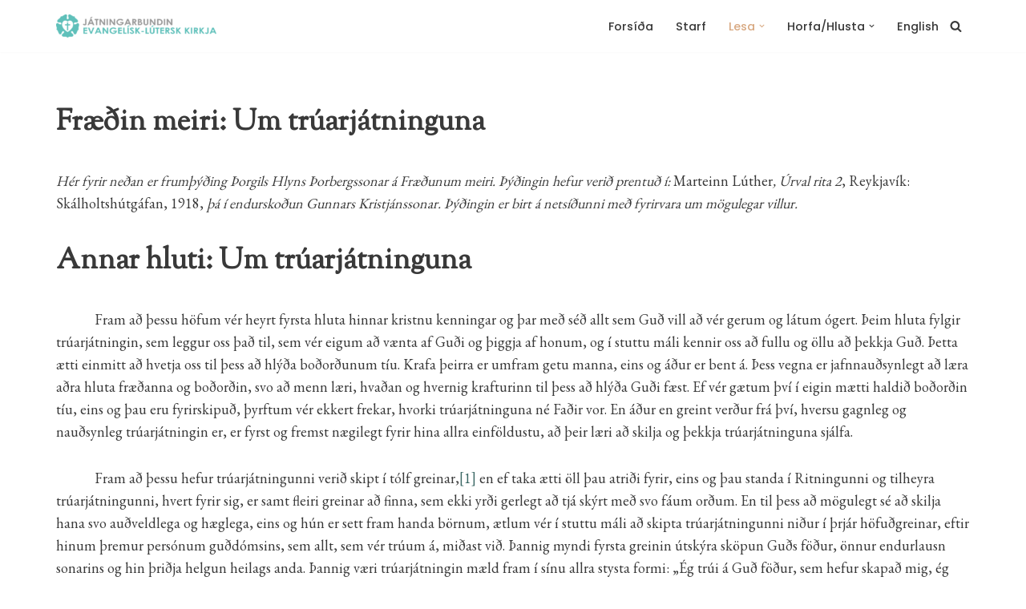

--- FILE ---
content_type: text/html; charset=UTF-8
request_url: https://jelk.is/fraedin-meiri-truarjatningin
body_size: 32891
content:
<!DOCTYPE html>
<html lang="is">

<head>
	
	<meta charset="UTF-8">
	<meta name="viewport" content="width=device-width, initial-scale=1, minimum-scale=1">
	<link rel="profile" href="http://gmpg.org/xfn/11">
		<title>Fræðin meiri: Um trúarjátninguna &#8211; Játningarbundin evangelísk-lútersk kirkja</title>
<meta name='robots' content='max-image-preview:large' />
<link rel='dns-prefetch' href='//www.googletagmanager.com' />
<link rel='dns-prefetch' href='//fonts.googleapis.com' />
<link rel="alternate" type="application/rss+xml" title="Játningarbundin evangelísk-lútersk kirkja &raquo; Straumur" href="https://jelk.is/feed" />
<link rel="alternate" type="application/rss+xml" title="Játningarbundin evangelísk-lútersk kirkja &raquo; Straumur athugasemda" href="https://jelk.is/comments/feed" />
<link rel="alternate" type="text/calendar" title="Játningarbundin evangelísk-lútersk kirkja &raquo; iCal Feed" href="https://jelk.is/dagskra/?ical=1" />
<link rel="alternate" title="oEmbed (JSON)" type="application/json+oembed" href="https://jelk.is/wp-json/oembed/1.0/embed?url=https%3A%2F%2Fjelk.is%2Ffraedin-meiri-truarjatningin" />
<link rel="alternate" title="oEmbed (XML)" type="text/xml+oembed" href="https://jelk.is/wp-json/oembed/1.0/embed?url=https%3A%2F%2Fjelk.is%2Ffraedin-meiri-truarjatningin&#038;format=xml" />
<style id='wp-img-auto-sizes-contain-inline-css'>
img:is([sizes=auto i],[sizes^="auto," i]){contain-intrinsic-size:3000px 1500px}
/*# sourceURL=wp-img-auto-sizes-contain-inline-css */
</style>
<style id='wp-emoji-styles-inline-css'>

	img.wp-smiley, img.emoji {
		display: inline !important;
		border: none !important;
		box-shadow: none !important;
		height: 1em !important;
		width: 1em !important;
		margin: 0 0.07em !important;
		vertical-align: -0.1em !important;
		background: none !important;
		padding: 0 !important;
	}
/*# sourceURL=wp-emoji-styles-inline-css */
</style>
<link rel='stylesheet' id='wp-block-library-css' href='https://jelk.is/wp-includes/css/dist/block-library/style.min.css?ver=6.9' media='all' />
<style id='wp-block-heading-inline-css'>
h1:where(.wp-block-heading).has-background,h2:where(.wp-block-heading).has-background,h3:where(.wp-block-heading).has-background,h4:where(.wp-block-heading).has-background,h5:where(.wp-block-heading).has-background,h6:where(.wp-block-heading).has-background{padding:1.25em 2.375em}h1.has-text-align-left[style*=writing-mode]:where([style*=vertical-lr]),h1.has-text-align-right[style*=writing-mode]:where([style*=vertical-rl]),h2.has-text-align-left[style*=writing-mode]:where([style*=vertical-lr]),h2.has-text-align-right[style*=writing-mode]:where([style*=vertical-rl]),h3.has-text-align-left[style*=writing-mode]:where([style*=vertical-lr]),h3.has-text-align-right[style*=writing-mode]:where([style*=vertical-rl]),h4.has-text-align-left[style*=writing-mode]:where([style*=vertical-lr]),h4.has-text-align-right[style*=writing-mode]:where([style*=vertical-rl]),h5.has-text-align-left[style*=writing-mode]:where([style*=vertical-lr]),h5.has-text-align-right[style*=writing-mode]:where([style*=vertical-rl]),h6.has-text-align-left[style*=writing-mode]:where([style*=vertical-lr]),h6.has-text-align-right[style*=writing-mode]:where([style*=vertical-rl]){rotate:180deg}
/*# sourceURL=https://jelk.is/wp-includes/blocks/heading/style.min.css */
</style>
<style id='wp-block-image-inline-css'>
.wp-block-image>a,.wp-block-image>figure>a{display:inline-block}.wp-block-image img{box-sizing:border-box;height:auto;max-width:100%;vertical-align:bottom}@media not (prefers-reduced-motion){.wp-block-image img.hide{visibility:hidden}.wp-block-image img.show{animation:show-content-image .4s}}.wp-block-image[style*=border-radius] img,.wp-block-image[style*=border-radius]>a{border-radius:inherit}.wp-block-image.has-custom-border img{box-sizing:border-box}.wp-block-image.aligncenter{text-align:center}.wp-block-image.alignfull>a,.wp-block-image.alignwide>a{width:100%}.wp-block-image.alignfull img,.wp-block-image.alignwide img{height:auto;width:100%}.wp-block-image .aligncenter,.wp-block-image .alignleft,.wp-block-image .alignright,.wp-block-image.aligncenter,.wp-block-image.alignleft,.wp-block-image.alignright{display:table}.wp-block-image .aligncenter>figcaption,.wp-block-image .alignleft>figcaption,.wp-block-image .alignright>figcaption,.wp-block-image.aligncenter>figcaption,.wp-block-image.alignleft>figcaption,.wp-block-image.alignright>figcaption{caption-side:bottom;display:table-caption}.wp-block-image .alignleft{float:left;margin:.5em 1em .5em 0}.wp-block-image .alignright{float:right;margin:.5em 0 .5em 1em}.wp-block-image .aligncenter{margin-left:auto;margin-right:auto}.wp-block-image :where(figcaption){margin-bottom:1em;margin-top:.5em}.wp-block-image.is-style-circle-mask img{border-radius:9999px}@supports ((-webkit-mask-image:none) or (mask-image:none)) or (-webkit-mask-image:none){.wp-block-image.is-style-circle-mask img{border-radius:0;-webkit-mask-image:url('data:image/svg+xml;utf8,<svg viewBox="0 0 100 100" xmlns="http://www.w3.org/2000/svg"><circle cx="50" cy="50" r="50"/></svg>');mask-image:url('data:image/svg+xml;utf8,<svg viewBox="0 0 100 100" xmlns="http://www.w3.org/2000/svg"><circle cx="50" cy="50" r="50"/></svg>');mask-mode:alpha;-webkit-mask-position:center;mask-position:center;-webkit-mask-repeat:no-repeat;mask-repeat:no-repeat;-webkit-mask-size:contain;mask-size:contain}}:root :where(.wp-block-image.is-style-rounded img,.wp-block-image .is-style-rounded img){border-radius:9999px}.wp-block-image figure{margin:0}.wp-lightbox-container{display:flex;flex-direction:column;position:relative}.wp-lightbox-container img{cursor:zoom-in}.wp-lightbox-container img:hover+button{opacity:1}.wp-lightbox-container button{align-items:center;backdrop-filter:blur(16px) saturate(180%);background-color:#5a5a5a40;border:none;border-radius:4px;cursor:zoom-in;display:flex;height:20px;justify-content:center;opacity:0;padding:0;position:absolute;right:16px;text-align:center;top:16px;width:20px;z-index:100}@media not (prefers-reduced-motion){.wp-lightbox-container button{transition:opacity .2s ease}}.wp-lightbox-container button:focus-visible{outline:3px auto #5a5a5a40;outline:3px auto -webkit-focus-ring-color;outline-offset:3px}.wp-lightbox-container button:hover{cursor:pointer;opacity:1}.wp-lightbox-container button:focus{opacity:1}.wp-lightbox-container button:focus,.wp-lightbox-container button:hover,.wp-lightbox-container button:not(:hover):not(:active):not(.has-background){background-color:#5a5a5a40;border:none}.wp-lightbox-overlay{box-sizing:border-box;cursor:zoom-out;height:100vh;left:0;overflow:hidden;position:fixed;top:0;visibility:hidden;width:100%;z-index:100000}.wp-lightbox-overlay .close-button{align-items:center;cursor:pointer;display:flex;justify-content:center;min-height:40px;min-width:40px;padding:0;position:absolute;right:calc(env(safe-area-inset-right) + 16px);top:calc(env(safe-area-inset-top) + 16px);z-index:5000000}.wp-lightbox-overlay .close-button:focus,.wp-lightbox-overlay .close-button:hover,.wp-lightbox-overlay .close-button:not(:hover):not(:active):not(.has-background){background:none;border:none}.wp-lightbox-overlay .lightbox-image-container{height:var(--wp--lightbox-container-height);left:50%;overflow:hidden;position:absolute;top:50%;transform:translate(-50%,-50%);transform-origin:top left;width:var(--wp--lightbox-container-width);z-index:9999999999}.wp-lightbox-overlay .wp-block-image{align-items:center;box-sizing:border-box;display:flex;height:100%;justify-content:center;margin:0;position:relative;transform-origin:0 0;width:100%;z-index:3000000}.wp-lightbox-overlay .wp-block-image img{height:var(--wp--lightbox-image-height);min-height:var(--wp--lightbox-image-height);min-width:var(--wp--lightbox-image-width);width:var(--wp--lightbox-image-width)}.wp-lightbox-overlay .wp-block-image figcaption{display:none}.wp-lightbox-overlay button{background:none;border:none}.wp-lightbox-overlay .scrim{background-color:#fff;height:100%;opacity:.9;position:absolute;width:100%;z-index:2000000}.wp-lightbox-overlay.active{visibility:visible}@media not (prefers-reduced-motion){.wp-lightbox-overlay.active{animation:turn-on-visibility .25s both}.wp-lightbox-overlay.active img{animation:turn-on-visibility .35s both}.wp-lightbox-overlay.show-closing-animation:not(.active){animation:turn-off-visibility .35s both}.wp-lightbox-overlay.show-closing-animation:not(.active) img{animation:turn-off-visibility .25s both}.wp-lightbox-overlay.zoom.active{animation:none;opacity:1;visibility:visible}.wp-lightbox-overlay.zoom.active .lightbox-image-container{animation:lightbox-zoom-in .4s}.wp-lightbox-overlay.zoom.active .lightbox-image-container img{animation:none}.wp-lightbox-overlay.zoom.active .scrim{animation:turn-on-visibility .4s forwards}.wp-lightbox-overlay.zoom.show-closing-animation:not(.active){animation:none}.wp-lightbox-overlay.zoom.show-closing-animation:not(.active) .lightbox-image-container{animation:lightbox-zoom-out .4s}.wp-lightbox-overlay.zoom.show-closing-animation:not(.active) .lightbox-image-container img{animation:none}.wp-lightbox-overlay.zoom.show-closing-animation:not(.active) .scrim{animation:turn-off-visibility .4s forwards}}@keyframes show-content-image{0%{visibility:hidden}99%{visibility:hidden}to{visibility:visible}}@keyframes turn-on-visibility{0%{opacity:0}to{opacity:1}}@keyframes turn-off-visibility{0%{opacity:1;visibility:visible}99%{opacity:0;visibility:visible}to{opacity:0;visibility:hidden}}@keyframes lightbox-zoom-in{0%{transform:translate(calc((-100vw + var(--wp--lightbox-scrollbar-width))/2 + var(--wp--lightbox-initial-left-position)),calc(-50vh + var(--wp--lightbox-initial-top-position))) scale(var(--wp--lightbox-scale))}to{transform:translate(-50%,-50%) scale(1)}}@keyframes lightbox-zoom-out{0%{transform:translate(-50%,-50%) scale(1);visibility:visible}99%{visibility:visible}to{transform:translate(calc((-100vw + var(--wp--lightbox-scrollbar-width))/2 + var(--wp--lightbox-initial-left-position)),calc(-50vh + var(--wp--lightbox-initial-top-position))) scale(var(--wp--lightbox-scale));visibility:hidden}}
/*# sourceURL=https://jelk.is/wp-includes/blocks/image/style.min.css */
</style>
<style id='wp-block-paragraph-inline-css'>
.is-small-text{font-size:.875em}.is-regular-text{font-size:1em}.is-large-text{font-size:2.25em}.is-larger-text{font-size:3em}.has-drop-cap:not(:focus):first-letter{float:left;font-size:8.4em;font-style:normal;font-weight:100;line-height:.68;margin:.05em .1em 0 0;text-transform:uppercase}body.rtl .has-drop-cap:not(:focus):first-letter{float:none;margin-left:.1em}p.has-drop-cap.has-background{overflow:hidden}:root :where(p.has-background){padding:1.25em 2.375em}:where(p.has-text-color:not(.has-link-color)) a{color:inherit}p.has-text-align-left[style*="writing-mode:vertical-lr"],p.has-text-align-right[style*="writing-mode:vertical-rl"]{rotate:180deg}
/*# sourceURL=https://jelk.is/wp-includes/blocks/paragraph/style.min.css */
</style>
<style id='wp-block-separator-inline-css'>
@charset "UTF-8";.wp-block-separator{border:none;border-top:2px solid}:root :where(.wp-block-separator.is-style-dots){height:auto;line-height:1;text-align:center}:root :where(.wp-block-separator.is-style-dots):before{color:currentColor;content:"···";font-family:serif;font-size:1.5em;letter-spacing:2em;padding-left:2em}.wp-block-separator.is-style-dots{background:none!important;border:none!important}
/*# sourceURL=https://jelk.is/wp-includes/blocks/separator/style.min.css */
</style>
<style id='global-styles-inline-css'>
:root{--wp--preset--aspect-ratio--square: 1;--wp--preset--aspect-ratio--4-3: 4/3;--wp--preset--aspect-ratio--3-4: 3/4;--wp--preset--aspect-ratio--3-2: 3/2;--wp--preset--aspect-ratio--2-3: 2/3;--wp--preset--aspect-ratio--16-9: 16/9;--wp--preset--aspect-ratio--9-16: 9/16;--wp--preset--color--black: #000000;--wp--preset--color--cyan-bluish-gray: #abb8c3;--wp--preset--color--white: #ffffff;--wp--preset--color--pale-pink: #f78da7;--wp--preset--color--vivid-red: #cf2e2e;--wp--preset--color--luminous-vivid-orange: #ff6900;--wp--preset--color--luminous-vivid-amber: #fcb900;--wp--preset--color--light-green-cyan: #7bdcb5;--wp--preset--color--vivid-green-cyan: #00d084;--wp--preset--color--pale-cyan-blue: #8ed1fc;--wp--preset--color--vivid-cyan-blue: #0693e3;--wp--preset--color--vivid-purple: #9b51e0;--wp--preset--color--neve-link-color: var(--nv-primary-accent);--wp--preset--color--neve-link-hover-color: var(--nv-secondary-accent);--wp--preset--color--nv-site-bg: var(--nv-site-bg);--wp--preset--color--nv-light-bg: var(--nv-light-bg);--wp--preset--color--nv-dark-bg: var(--nv-dark-bg);--wp--preset--color--neve-text-color: var(--nv-text-color);--wp--preset--color--nv-text-dark-bg: var(--nv-text-dark-bg);--wp--preset--color--nv-c-1: var(--nv-c-1);--wp--preset--color--nv-c-2: var(--nv-c-2);--wp--preset--gradient--vivid-cyan-blue-to-vivid-purple: linear-gradient(135deg,rgb(6,147,227) 0%,rgb(155,81,224) 100%);--wp--preset--gradient--light-green-cyan-to-vivid-green-cyan: linear-gradient(135deg,rgb(122,220,180) 0%,rgb(0,208,130) 100%);--wp--preset--gradient--luminous-vivid-amber-to-luminous-vivid-orange: linear-gradient(135deg,rgb(252,185,0) 0%,rgb(255,105,0) 100%);--wp--preset--gradient--luminous-vivid-orange-to-vivid-red: linear-gradient(135deg,rgb(255,105,0) 0%,rgb(207,46,46) 100%);--wp--preset--gradient--very-light-gray-to-cyan-bluish-gray: linear-gradient(135deg,rgb(238,238,238) 0%,rgb(169,184,195) 100%);--wp--preset--gradient--cool-to-warm-spectrum: linear-gradient(135deg,rgb(74,234,220) 0%,rgb(151,120,209) 20%,rgb(207,42,186) 40%,rgb(238,44,130) 60%,rgb(251,105,98) 80%,rgb(254,248,76) 100%);--wp--preset--gradient--blush-light-purple: linear-gradient(135deg,rgb(255,206,236) 0%,rgb(152,150,240) 100%);--wp--preset--gradient--blush-bordeaux: linear-gradient(135deg,rgb(254,205,165) 0%,rgb(254,45,45) 50%,rgb(107,0,62) 100%);--wp--preset--gradient--luminous-dusk: linear-gradient(135deg,rgb(255,203,112) 0%,rgb(199,81,192) 50%,rgb(65,88,208) 100%);--wp--preset--gradient--pale-ocean: linear-gradient(135deg,rgb(255,245,203) 0%,rgb(182,227,212) 50%,rgb(51,167,181) 100%);--wp--preset--gradient--electric-grass: linear-gradient(135deg,rgb(202,248,128) 0%,rgb(113,206,126) 100%);--wp--preset--gradient--midnight: linear-gradient(135deg,rgb(2,3,129) 0%,rgb(40,116,252) 100%);--wp--preset--font-size--small: 13px;--wp--preset--font-size--medium: 20px;--wp--preset--font-size--large: 36px;--wp--preset--font-size--x-large: 42px;--wp--preset--spacing--20: 0.44rem;--wp--preset--spacing--30: 0.67rem;--wp--preset--spacing--40: 1rem;--wp--preset--spacing--50: 1.5rem;--wp--preset--spacing--60: 2.25rem;--wp--preset--spacing--70: 3.38rem;--wp--preset--spacing--80: 5.06rem;--wp--preset--shadow--natural: 6px 6px 9px rgba(0, 0, 0, 0.2);--wp--preset--shadow--deep: 12px 12px 50px rgba(0, 0, 0, 0.4);--wp--preset--shadow--sharp: 6px 6px 0px rgba(0, 0, 0, 0.2);--wp--preset--shadow--outlined: 6px 6px 0px -3px rgb(255, 255, 255), 6px 6px rgb(0, 0, 0);--wp--preset--shadow--crisp: 6px 6px 0px rgb(0, 0, 0);}:where(.is-layout-flex){gap: 0.5em;}:where(.is-layout-grid){gap: 0.5em;}body .is-layout-flex{display: flex;}.is-layout-flex{flex-wrap: wrap;align-items: center;}.is-layout-flex > :is(*, div){margin: 0;}body .is-layout-grid{display: grid;}.is-layout-grid > :is(*, div){margin: 0;}:where(.wp-block-columns.is-layout-flex){gap: 2em;}:where(.wp-block-columns.is-layout-grid){gap: 2em;}:where(.wp-block-post-template.is-layout-flex){gap: 1.25em;}:where(.wp-block-post-template.is-layout-grid){gap: 1.25em;}.has-black-color{color: var(--wp--preset--color--black) !important;}.has-cyan-bluish-gray-color{color: var(--wp--preset--color--cyan-bluish-gray) !important;}.has-white-color{color: var(--wp--preset--color--white) !important;}.has-pale-pink-color{color: var(--wp--preset--color--pale-pink) !important;}.has-vivid-red-color{color: var(--wp--preset--color--vivid-red) !important;}.has-luminous-vivid-orange-color{color: var(--wp--preset--color--luminous-vivid-orange) !important;}.has-luminous-vivid-amber-color{color: var(--wp--preset--color--luminous-vivid-amber) !important;}.has-light-green-cyan-color{color: var(--wp--preset--color--light-green-cyan) !important;}.has-vivid-green-cyan-color{color: var(--wp--preset--color--vivid-green-cyan) !important;}.has-pale-cyan-blue-color{color: var(--wp--preset--color--pale-cyan-blue) !important;}.has-vivid-cyan-blue-color{color: var(--wp--preset--color--vivid-cyan-blue) !important;}.has-vivid-purple-color{color: var(--wp--preset--color--vivid-purple) !important;}.has-neve-link-color-color{color: var(--wp--preset--color--neve-link-color) !important;}.has-neve-link-hover-color-color{color: var(--wp--preset--color--neve-link-hover-color) !important;}.has-nv-site-bg-color{color: var(--wp--preset--color--nv-site-bg) !important;}.has-nv-light-bg-color{color: var(--wp--preset--color--nv-light-bg) !important;}.has-nv-dark-bg-color{color: var(--wp--preset--color--nv-dark-bg) !important;}.has-neve-text-color-color{color: var(--wp--preset--color--neve-text-color) !important;}.has-nv-text-dark-bg-color{color: var(--wp--preset--color--nv-text-dark-bg) !important;}.has-nv-c-1-color{color: var(--wp--preset--color--nv-c-1) !important;}.has-nv-c-2-color{color: var(--wp--preset--color--nv-c-2) !important;}.has-black-background-color{background-color: var(--wp--preset--color--black) !important;}.has-cyan-bluish-gray-background-color{background-color: var(--wp--preset--color--cyan-bluish-gray) !important;}.has-white-background-color{background-color: var(--wp--preset--color--white) !important;}.has-pale-pink-background-color{background-color: var(--wp--preset--color--pale-pink) !important;}.has-vivid-red-background-color{background-color: var(--wp--preset--color--vivid-red) !important;}.has-luminous-vivid-orange-background-color{background-color: var(--wp--preset--color--luminous-vivid-orange) !important;}.has-luminous-vivid-amber-background-color{background-color: var(--wp--preset--color--luminous-vivid-amber) !important;}.has-light-green-cyan-background-color{background-color: var(--wp--preset--color--light-green-cyan) !important;}.has-vivid-green-cyan-background-color{background-color: var(--wp--preset--color--vivid-green-cyan) !important;}.has-pale-cyan-blue-background-color{background-color: var(--wp--preset--color--pale-cyan-blue) !important;}.has-vivid-cyan-blue-background-color{background-color: var(--wp--preset--color--vivid-cyan-blue) !important;}.has-vivid-purple-background-color{background-color: var(--wp--preset--color--vivid-purple) !important;}.has-neve-link-color-background-color{background-color: var(--wp--preset--color--neve-link-color) !important;}.has-neve-link-hover-color-background-color{background-color: var(--wp--preset--color--neve-link-hover-color) !important;}.has-nv-site-bg-background-color{background-color: var(--wp--preset--color--nv-site-bg) !important;}.has-nv-light-bg-background-color{background-color: var(--wp--preset--color--nv-light-bg) !important;}.has-nv-dark-bg-background-color{background-color: var(--wp--preset--color--nv-dark-bg) !important;}.has-neve-text-color-background-color{background-color: var(--wp--preset--color--neve-text-color) !important;}.has-nv-text-dark-bg-background-color{background-color: var(--wp--preset--color--nv-text-dark-bg) !important;}.has-nv-c-1-background-color{background-color: var(--wp--preset--color--nv-c-1) !important;}.has-nv-c-2-background-color{background-color: var(--wp--preset--color--nv-c-2) !important;}.has-black-border-color{border-color: var(--wp--preset--color--black) !important;}.has-cyan-bluish-gray-border-color{border-color: var(--wp--preset--color--cyan-bluish-gray) !important;}.has-white-border-color{border-color: var(--wp--preset--color--white) !important;}.has-pale-pink-border-color{border-color: var(--wp--preset--color--pale-pink) !important;}.has-vivid-red-border-color{border-color: var(--wp--preset--color--vivid-red) !important;}.has-luminous-vivid-orange-border-color{border-color: var(--wp--preset--color--luminous-vivid-orange) !important;}.has-luminous-vivid-amber-border-color{border-color: var(--wp--preset--color--luminous-vivid-amber) !important;}.has-light-green-cyan-border-color{border-color: var(--wp--preset--color--light-green-cyan) !important;}.has-vivid-green-cyan-border-color{border-color: var(--wp--preset--color--vivid-green-cyan) !important;}.has-pale-cyan-blue-border-color{border-color: var(--wp--preset--color--pale-cyan-blue) !important;}.has-vivid-cyan-blue-border-color{border-color: var(--wp--preset--color--vivid-cyan-blue) !important;}.has-vivid-purple-border-color{border-color: var(--wp--preset--color--vivid-purple) !important;}.has-neve-link-color-border-color{border-color: var(--wp--preset--color--neve-link-color) !important;}.has-neve-link-hover-color-border-color{border-color: var(--wp--preset--color--neve-link-hover-color) !important;}.has-nv-site-bg-border-color{border-color: var(--wp--preset--color--nv-site-bg) !important;}.has-nv-light-bg-border-color{border-color: var(--wp--preset--color--nv-light-bg) !important;}.has-nv-dark-bg-border-color{border-color: var(--wp--preset--color--nv-dark-bg) !important;}.has-neve-text-color-border-color{border-color: var(--wp--preset--color--neve-text-color) !important;}.has-nv-text-dark-bg-border-color{border-color: var(--wp--preset--color--nv-text-dark-bg) !important;}.has-nv-c-1-border-color{border-color: var(--wp--preset--color--nv-c-1) !important;}.has-nv-c-2-border-color{border-color: var(--wp--preset--color--nv-c-2) !important;}.has-vivid-cyan-blue-to-vivid-purple-gradient-background{background: var(--wp--preset--gradient--vivid-cyan-blue-to-vivid-purple) !important;}.has-light-green-cyan-to-vivid-green-cyan-gradient-background{background: var(--wp--preset--gradient--light-green-cyan-to-vivid-green-cyan) !important;}.has-luminous-vivid-amber-to-luminous-vivid-orange-gradient-background{background: var(--wp--preset--gradient--luminous-vivid-amber-to-luminous-vivid-orange) !important;}.has-luminous-vivid-orange-to-vivid-red-gradient-background{background: var(--wp--preset--gradient--luminous-vivid-orange-to-vivid-red) !important;}.has-very-light-gray-to-cyan-bluish-gray-gradient-background{background: var(--wp--preset--gradient--very-light-gray-to-cyan-bluish-gray) !important;}.has-cool-to-warm-spectrum-gradient-background{background: var(--wp--preset--gradient--cool-to-warm-spectrum) !important;}.has-blush-light-purple-gradient-background{background: var(--wp--preset--gradient--blush-light-purple) !important;}.has-blush-bordeaux-gradient-background{background: var(--wp--preset--gradient--blush-bordeaux) !important;}.has-luminous-dusk-gradient-background{background: var(--wp--preset--gradient--luminous-dusk) !important;}.has-pale-ocean-gradient-background{background: var(--wp--preset--gradient--pale-ocean) !important;}.has-electric-grass-gradient-background{background: var(--wp--preset--gradient--electric-grass) !important;}.has-midnight-gradient-background{background: var(--wp--preset--gradient--midnight) !important;}.has-small-font-size{font-size: var(--wp--preset--font-size--small) !important;}.has-medium-font-size{font-size: var(--wp--preset--font-size--medium) !important;}.has-large-font-size{font-size: var(--wp--preset--font-size--large) !important;}.has-x-large-font-size{font-size: var(--wp--preset--font-size--x-large) !important;}
/*# sourceURL=global-styles-inline-css */
</style>

<style id='classic-theme-styles-inline-css'>
/*! This file is auto-generated */
.wp-block-button__link{color:#fff;background-color:#32373c;border-radius:9999px;box-shadow:none;text-decoration:none;padding:calc(.667em + 2px) calc(1.333em + 2px);font-size:1.125em}.wp-block-file__button{background:#32373c;color:#fff;text-decoration:none}
/*# sourceURL=/wp-includes/css/classic-themes.min.css */
</style>
<link rel='stylesheet' id='neve-style-css' href='https://jelk.is/wp-content/themes/neve/style-main-new.min.css?ver=4.2.2' media='all' />
<style id='neve-style-inline-css'>
.is-menu-sidebar .header-menu-sidebar { visibility: visible; }.is-menu-sidebar.menu_sidebar_slide_left .header-menu-sidebar { transform: translate3d(0, 0, 0); left: 0; }.is-menu-sidebar.menu_sidebar_slide_right .header-menu-sidebar { transform: translate3d(0, 0, 0); right: 0; }.is-menu-sidebar.menu_sidebar_pull_right .header-menu-sidebar, .is-menu-sidebar.menu_sidebar_pull_left .header-menu-sidebar { transform: translateX(0); }.is-menu-sidebar.menu_sidebar_dropdown .header-menu-sidebar { height: auto; }.is-menu-sidebar.menu_sidebar_dropdown .header-menu-sidebar-inner { max-height: 400px; padding: 20px 0; }.is-menu-sidebar.menu_sidebar_full_canvas .header-menu-sidebar { opacity: 1; }.header-menu-sidebar .menu-item-nav-search:not(.floating) { pointer-events: none; }.header-menu-sidebar .menu-item-nav-search .is-menu-sidebar { pointer-events: unset; }@media screen and (max-width: 960px) { .builder-item.cr .item--inner { --textalign: center; --justify: center; } }
.nv-meta-list li.meta:not(:last-child):after { content:"/" }.nv-meta-list .no-mobile{
			display:none;
		}.nv-meta-list li.last::after{
			content: ""!important;
		}@media (min-width: 769px) {
			.nv-meta-list .no-mobile {
				display: inline-block;
			}
			.nv-meta-list li.last:not(:last-child)::after {
		 		content: "/" !important;
			}
		}
 :root{ --container: 748px;--postwidth:100%; --primarybtnbg: var(--nv-primary-accent); --primarybtnhoverbg: var(--nv-primary-accent); --primarybtncolor: #ffffff; --secondarybtncolor: var(--nv-primary-accent); --primarybtnhovercolor: #ffffff; --secondarybtnhovercolor: var(--nv-primary-accent);--primarybtnborderradius:3px;--secondarybtnborderradius:3px;--secondarybtnborderwidth:3px;--btnpadding:13px 15px;--primarybtnpadding:13px 15px;--secondarybtnpadding:calc(13px - 3px) calc(15px - 3px); --btnlineheight: 1.6em; --btntexttransform: none; --bodyfontfamily: "EB Garamond"; --bodyfontsize: 15px; --bodylineheight: 1.6em; --bodyletterspacing: 0px; --bodyfontweight: 400; --bodytexttransform: none; --headingsfontfamily: "Sorts Mill Goudy"; --h1fontsize: 1.5em; --h1fontweight: 600; --h1lineheight: 1.6em; --h1letterspacing: 0px; --h1texttransform: none; --h2fontsize: 28px; --h2fontweight: 700; --h2lineheight: 1.3; --h2letterspacing: 0px; --h2texttransform: none; --h3fontsize: 24px; --h3fontweight: 700; --h3lineheight: 1.4; --h3letterspacing: 0px; --h3texttransform: none; --h4fontsize: 20px; --h4fontweight: 700; --h4lineheight: 1.6; --h4letterspacing: 0px; --h4texttransform: none; --h5fontsize: 16px; --h5fontweight: 700; --h5lineheight: 1.6; --h5letterspacing: 0px; --h5texttransform: none; --h6fontsize: 14px; --h6fontweight: 700; --h6lineheight: 1.6; --h6letterspacing: 0px; --h6texttransform: none;--formfieldborderwidth:2px;--formfieldborderradius:3px; --formfieldbgcolor: var(--nv-site-bg); --formfieldbordercolor: #dddddd; --formfieldcolor: var(--nv-text-color);--formfieldpadding:10px 12px; } .nv-index-posts{ --borderradius:0px; } .has-neve-button-color-color{ color: var(--nv-primary-accent)!important; } .has-neve-button-color-background-color{ background-color: var(--nv-primary-accent)!important; } .single-post-container .alignfull > [class*="__inner-container"], .single-post-container .alignwide > [class*="__inner-container"]{ max-width:718px } .nv-meta-list{ --avatarsize: 20px; } .single .nv-meta-list{ --avatarsize: 20px; } .nv-post-cover{ --height: 250px;--padding:40px 15px;--justify: flex-start; --textalign: left; --valign: center; } .nv-post-cover .nv-title-meta-wrap, .nv-page-title-wrap, .entry-header{ --textalign: left; } .nv-is-boxed.nv-title-meta-wrap{ --padding:40px 15px; --bgcolor: var(--nv-dark-bg); } .nv-overlay{ --opacity: 50; --blendmode: normal; } .nv-is-boxed.nv-comments-wrap{ --padding:20px; } .nv-is-boxed.comment-respond{ --padding:20px; } .single:not(.single-product), .page{ --c-vspace:0 0 0 0;; } .scroll-to-top{ --color: var(--nv-text-dark-bg);--padding:8px 10px; --borderradius: 3px; --bgcolor: var(--nv-primary-accent); --hovercolor: var(--nv-text-dark-bg); --hoverbgcolor: var(--nv-primary-accent);--size:16px; } .global-styled{ --bgcolor: var(--nv-site-bg); } .header-top{ --rowbcolor: var(--nv-light-bg); --color: var(--nv-text-color); --bgcolor: var(--nv-site-bg); } .header-main{ --rowbcolor: var(--nv-light-bg); --color: var(--nv-text-color); --bgcolor: var(--nv-site-bg); } .header-bottom{ --rowbcolor: var(--nv-light-bg); --color: var(--nv-text-color); --bgcolor: var(--nv-site-bg); } .header-menu-sidebar-bg{ --justify: flex-start; --textalign: left;--flexg: 1;--wrapdropdownwidth: auto; --color: var(--nv-text-color); --bgcolor: var(--nv-site-bg); } .header-menu-sidebar{ width: 360px; } .builder-item--logo{ --maxwidth: 120px; --fs: 24px;--padding:10px 0;--margin:0; --textalign: left;--justify: flex-start; } .builder-item--nav-icon,.header-menu-sidebar .close-sidebar-panel .navbar-toggle{ --borderradius:0; } .builder-item--nav-icon{ --label-margin:0 5px 0 0;;--padding:10px 15px;--margin:0; } .builder-item--primary-menu{ --hovercolor: #d8a982; --hovertextcolor: var(--nv-text-color); --activecolor: #d8a982; --spacing: 20px; --height: 25px;--padding:0;--margin:0; --fontfamily: Poppins; --fontsize: 1em; --lineheight: 1.6em; --letterspacing: 0px; --fontweight: 500; --texttransform: none; --iconsize: 1em; } .hfg-is-group.has-primary-menu .inherit-ff{ --inheritedff: Poppins; --inheritedfw: 500; } .builder-item--header_search_responsive{ --iconsize: 15px; --formfieldfontsize: 14px;--formfieldborderwidth:2px;--formfieldborderradius:2px; --height: 40px;--padding:0 10px;--margin:0; } .footer-top-inner .row{ grid-template-columns:1fr 1fr 1fr; --valign: flex-start; } .footer-top{ --rowbcolor: var(--nv-light-bg); --color: var(--nv-text-color); --bgcolor: var(--nv-light-bg); } .footer-main-inner .row{ grid-template-columns:1fr; --valign: flex-end; } .footer-main{ --rowbwidth:0px; --rowbcolor: var(--nv-primary-accent); --color: var(--nv-text-color); --bgcolor: var(--nv-light-bg); } .footer-bottom-inner .row{ grid-template-columns:1fr; --valign: flex-start; } .footer-bottom{ --rowbcolor: var(--nv-light-bg); --color: var(--nv-text-dark-bg); --bgcolor: #294745; } .builder-item--footer-one-widgets{ --padding:0;--margin:0; --textalign: left;--justify: flex-start; } .builder-item--footer-two-widgets{ --padding:0;--margin:0; --textalign: left;--justify: flex-start; } .builder-item--footer-three-widgets{ --padding:0;--margin:0; --textalign: left;--justify: flex-start; } .builder-item--footer-four-widgets{ --padding:0;--margin:0; --textalign: left;--justify: flex-start; } @media(min-width: 576px){ :root{ --container: 992px;--postwidth:100%;--btnpadding:13px 15px;--primarybtnpadding:13px 15px;--secondarybtnpadding:calc(13px - 3px) calc(15px - 3px); --btnlineheight: 1.6em; --bodyfontsize: 16px; --bodylineheight: 1.6em; --bodyletterspacing: 0px; --h1fontsize: 1.5em; --h1lineheight: 1.6em; --h1letterspacing: 0px; --h2fontsize: 30px; --h2lineheight: 1.2; --h2letterspacing: 0px; --h3fontsize: 26px; --h3lineheight: 1.4; --h3letterspacing: 0px; --h4fontsize: 22px; --h4lineheight: 1.5; --h4letterspacing: 0px; --h5fontsize: 18px; --h5lineheight: 1.6; --h5letterspacing: 0px; --h6fontsize: 14px; --h6lineheight: 1.6; --h6letterspacing: 0px; } .single-post-container .alignfull > [class*="__inner-container"], .single-post-container .alignwide > [class*="__inner-container"]{ max-width:962px } .nv-meta-list{ --avatarsize: 20px; } .single .nv-meta-list{ --avatarsize: 20px; } .nv-post-cover{ --height: 320px;--padding:60px 30px;--justify: flex-start; --textalign: left; --valign: center; } .nv-post-cover .nv-title-meta-wrap, .nv-page-title-wrap, .entry-header{ --textalign: left; } .nv-is-boxed.nv-title-meta-wrap{ --padding:60px 30px; } .nv-is-boxed.nv-comments-wrap{ --padding:30px; } .nv-is-boxed.comment-respond{ --padding:30px; } .single:not(.single-product), .page{ --c-vspace:0 0 0 0;; } .scroll-to-top{ --padding:8px 10px;--size:16px; } .header-menu-sidebar-bg{ --justify: flex-start; --textalign: left;--flexg: 1;--wrapdropdownwidth: auto; } .header-menu-sidebar{ width: 360px; } .builder-item--logo{ --maxwidth: 120px; --fs: 24px;--padding:10px 0;--margin:0; --textalign: left;--justify: flex-start; } .builder-item--nav-icon{ --label-margin:0 5px 0 0;;--padding:10px 15px;--margin:0; } .builder-item--primary-menu{ --spacing: 20px; --height: 25px;--padding:0;--margin:0; --fontsize: 1em; --lineheight: 1.6em; --letterspacing: 0px; --iconsize: 1em; } .builder-item--header_search_responsive{ --formfieldfontsize: 14px;--formfieldborderwidth:2px;--formfieldborderradius:2px; --height: 40px;--padding:0 10px;--margin:0; } .footer-main{ --rowbwidth:0px; } .builder-item--footer-one-widgets{ --padding:0;--margin:0; --textalign: left;--justify: flex-start; } .builder-item--footer-two-widgets{ --padding:0;--margin:0; --textalign: left;--justify: flex-start; } .builder-item--footer-three-widgets{ --padding:0;--margin:0; --textalign: left;--justify: flex-start; } .builder-item--footer-four-widgets{ --padding:0;--margin:0; --textalign: left;--justify: flex-start; } }@media(min-width: 960px){ :root{ --container: 1170px;--postwidth:100%;--btnpadding:13px 15px;--primarybtnpadding:13px 15px;--secondarybtnpadding:calc(13px - 3px) calc(15px - 3px); --btnfs: 0.8em; --btnlineheight: 1.6em; --bodyfontsize: 18px; --bodylineheight: 1.6em; --bodyletterspacing: 0px; --h1fontsize: 2em; --h1lineheight: 1.6em; --h1letterspacing: 0px; --h2fontsize: 32px; --h2lineheight: 1.2; --h2letterspacing: 0px; --h3fontsize: 28px; --h3lineheight: 1.4; --h3letterspacing: 0px; --h4fontsize: 24px; --h4lineheight: 1.5; --h4letterspacing: 0px; --h5fontsize: 20px; --h5lineheight: 1.6; --h5letterspacing: 0px; --h6fontsize: 16px; --h6lineheight: 1.6; --h6letterspacing: 0px; } body:not(.single):not(.archive):not(.blog):not(.search):not(.error404) .neve-main > .container .col, body.post-type-archive-course .neve-main > .container .col, body.post-type-archive-llms_membership .neve-main > .container .col{ max-width: 100%; } body:not(.single):not(.archive):not(.blog):not(.search):not(.error404) .nv-sidebar-wrap, body.post-type-archive-course .nv-sidebar-wrap, body.post-type-archive-llms_membership .nv-sidebar-wrap{ max-width: 0%; } .neve-main > .archive-container .nv-index-posts.col{ max-width: 100%; } .neve-main > .archive-container .nv-sidebar-wrap{ max-width: 0%; } .neve-main > .single-post-container .nv-single-post-wrap.col{ max-width: 70%; } .single-post-container .alignfull > [class*="__inner-container"], .single-post-container .alignwide > [class*="__inner-container"]{ max-width:789px } .container-fluid.single-post-container .alignfull > [class*="__inner-container"], .container-fluid.single-post-container .alignwide > [class*="__inner-container"]{ max-width:calc(70% + 15px) } .neve-main > .single-post-container .nv-sidebar-wrap{ max-width: 30%; } .nv-meta-list{ --avatarsize: 20px; } .single .nv-meta-list{ --avatarsize: 20px; } .nv-post-cover{ --height: 400px;--padding:60px 40px;--justify: flex-start; --textalign: left; --valign: center; } .nv-post-cover .nv-title-meta-wrap, .nv-page-title-wrap, .entry-header{ --textalign: left; } .nv-is-boxed.nv-title-meta-wrap{ --padding:60px 40px; } .nv-is-boxed.nv-comments-wrap{ --padding:40px; } .nv-is-boxed.comment-respond{ --padding:40px; } .single:not(.single-product), .page{ --c-vspace:0 0 0 0;; } .scroll-to-top{ --padding:8px 10px;--size:16px; } .header-menu-sidebar-bg{ --justify: flex-start; --textalign: left;--flexg: 1;--wrapdropdownwidth: auto; } .header-menu-sidebar{ width: 360px; } .builder-item--logo{ --maxwidth: 274px; --fs: 24px;--padding:10px 0;--margin:0; --textalign: left;--justify: flex-start; } .builder-item--nav-icon{ --label-margin:0 5px 0 0;;--padding:10px 15px;--margin:0; } .builder-item--primary-menu{ --spacing: 20px; --height: 25px;--padding:0;--margin:0; --fontsize: 0.8em; --lineheight: 1.6em; --letterspacing: 0px; --iconsize: 0.8em; } .builder-item--header_search_responsive{ --formfieldfontsize: 14px;--formfieldborderwidth:2px;--formfieldborderradius:2px; --height: 40px;--padding:0 10px;--margin:0; } .footer-main{ --rowbwidth:0px; } .builder-item--footer-one-widgets{ --padding:0;--margin:0; --textalign: left;--justify: flex-start; } .builder-item--footer-two-widgets{ --padding:0;--margin:0; --textalign: left;--justify: flex-start; } .builder-item--footer-three-widgets{ --padding:0;--margin:0; --textalign: left;--justify: flex-start; } .builder-item--footer-four-widgets{ --padding:0;--margin:0; --textalign: left;--justify: flex-start; } }.scroll-to-top {right: 20px; border: none; position: fixed; bottom: 30px; display: none; opacity: 0; visibility: hidden; transition: opacity 0.3s ease-in-out, visibility 0.3s ease-in-out; align-items: center; justify-content: center; z-index: 999; } @supports (-webkit-overflow-scrolling: touch) { .scroll-to-top { bottom: 74px; } } .scroll-to-top.image { background-position: center; } .scroll-to-top .scroll-to-top-image { width: 100%; height: 100%; } .scroll-to-top .scroll-to-top-label { margin: 0; padding: 5px; } .scroll-to-top:hover { text-decoration: none; } .scroll-to-top.scroll-to-top-left {left: 20px; right: unset;} .scroll-to-top.scroll-show-mobile { display: flex; } @media (min-width: 960px) { .scroll-to-top { display: flex; } }.scroll-to-top { color: var(--color); padding: var(--padding); border-radius: var(--borderradius); background: var(--bgcolor); } .scroll-to-top:hover, .scroll-to-top:focus { color: var(--hovercolor); background: var(--hoverbgcolor); } .scroll-to-top-icon, .scroll-to-top.image .scroll-to-top-image { width: var(--size); height: var(--size); } .scroll-to-top-image { background-image: var(--bgimage); background-size: cover; }:root{--nv-primary-accent:#396663;--nv-secondary-accent:#5fc0ba;--nv-site-bg:#ffffff;--nv-light-bg:#ededed;--nv-dark-bg:#14171c;--nv-text-color:#393939;--nv-text-dark-bg:#ffffff;--nv-c-1:#5f87bf;--nv-c-2:#d8a982;--nv-fallback-ff:Arial, Helvetica, sans-serif;}
 #content.neve-main .container .alignfull > [class*="__inner-container"],#content.neve-main .alignwide > [class*="__inner-container"]{ max-width: 718px; } @media(min-width: 576px){ #content.neve-main .container .alignfull > [class*="__inner-container"],#content.neve-main .alignwide > [class*="__inner-container"]{ max-width: 962px; } } @media(min-width: 960px) { #content.neve-main .container .alignfull > [class*="__inner-container"],#content.neve-main .container .alignwide > [class*="__inner-container"]{ max-width: 1140px; } #content.neve-main > .container > .row > .col{ max-width: 100%; } body:not(.neve-off-canvas) #content.neve-main > .container > .row > .nv-sidebar-wrap, body:not(.neve-off-canvas) #content.neve-main > .container > .row > .nv-sidebar-wrap.shop-sidebar { max-width: 0%; } } 
/*# sourceURL=neve-style-inline-css */
</style>
<link rel='stylesheet' id='neve-google-font-poppins-css' href='//fonts.googleapis.com/css?family=Poppins%3A500%2C400&#038;display=swap&#038;ver=4.2.2' media='all' />
<link rel='stylesheet' id='neve-google-font-eb-garamond-css' href='//fonts.googleapis.com/css?family=EB+Garamond%3A400&#038;display=swap&#038;ver=4.2.2' media='all' />
<link rel='stylesheet' id='neve-google-font-sorts-mill-goudy-css' href='//fonts.googleapis.com/css?family=Sorts+Mill+Goudy%3A400%2C600%2C700&#038;display=swap&#038;ver=4.2.2' media='all' />

<!-- Google tag (gtag.js) snippet added by Site Kit -->
<!-- Google Analytics snippet added by Site Kit -->
<script src="https://www.googletagmanager.com/gtag/js?id=GT-KVFTNV5" id="google_gtagjs-js" async></script>
<script id="google_gtagjs-js-after">
window.dataLayer = window.dataLayer || [];function gtag(){dataLayer.push(arguments);}
gtag("set","linker",{"domains":["jelk.is"]});
gtag("js", new Date());
gtag("set", "developer_id.dZTNiMT", true);
gtag("config", "GT-KVFTNV5", {"googlesitekit_post_type":"page"});
//# sourceURL=google_gtagjs-js-after
</script>
<link rel="https://api.w.org/" href="https://jelk.is/wp-json/" /><link rel="alternate" title="JSON" type="application/json" href="https://jelk.is/wp-json/wp/v2/pages/932" /><link rel="EditURI" type="application/rsd+xml" title="RSD" href="https://jelk.is/xmlrpc.php?rsd" />
<meta name="generator" content="WordPress 6.9" />
<link rel="canonical" href="https://jelk.is/fraedin-meiri-truarjatningin" />
<link rel='shortlink' href='https://jelk.is/?p=932' />
<meta name="generator" content="Site Kit by Google 1.170.0" /><!-- Metadata generated with the Open Graph Protocol Framework plugin 2.1.0 - https://wordpress.org/plugins/open-graph-protocol-framework/ - https://www.itthinx.com/plugins/open-graph-protocol/ --><meta property="og:title" content="Fræðin meiri: Um trúarjátninguna" />
<meta property="og:locale" content="is_IS" />
<meta property="og:type" content="article" />
<meta property="og:url" content="https://jelk.is/fraedin-meiri-truarjatningin" />
<meta property="og:site_name" content="Játningarbundin evangelísk-lútersk kirkja" />
<meta property="og:description" content="Hér fyrir neðan er frumþýðing Þorgils Hlyns Þorbergssonar á Fræðunum meiri. Þýðingin hefur verið prentuð í: Marteinn Lúther, Úrval rita 2, Reykjavík: Skálholtshútgáfan, 1918, þá í endurskoðun Gunnars Kristjánssonar. Þýðingin &hellip;" />
<meta name="tec-api-version" content="v1"><meta name="tec-api-origin" content="https://jelk.is"><link rel="alternate" href="https://jelk.is/wp-json/tribe/events/v1/" /><style>.recentcomments a{display:inline !important;padding:0 !important;margin:0 !important;}</style><link rel="icon" href="https://jelk.is/wp-content/uploads/2021/03/cropped-jalk-logo-32x32.png" sizes="32x32" />
<link rel="icon" href="https://jelk.is/wp-content/uploads/2021/03/cropped-jalk-logo-192x192.png" sizes="192x192" />
<link rel="apple-touch-icon" href="https://jelk.is/wp-content/uploads/2021/03/cropped-jalk-logo-180x180.png" />
<meta name="msapplication-TileImage" content="https://jelk.is/wp-content/uploads/2021/03/cropped-jalk-logo-270x270.png" />
		<style id="wp-custom-css">
			.color-black {
	color:#444444;
}

.contain-the-width {
	max-width:1170px;
}

.justify-content-center {
	justify-content:center;
}

.limit-width {
	max-width:1170px;
}

.nv-comment-content a, 
.nv-content-wrap a:not(.button):not(.wp-block-file__button) {
    text-decoration: none;
}

.wp-block-button a {
	font-family:poppins,helvetica,arial,sans-serif !important;	
}

.nv-tags-list a {
	font-family:poppins,helvetica,arial,sans-serif !important;	
	font-size:0.7em !important;
	background-color:#93a38e;
}
.drop-shadow {
	filter:drop-shadow(2px 2px 3px #000000);
}

.hvitur-texti,
.hvitur-texti a{
	color:#efefef;
}

.wp-block-quote::after,
.wp-block-quote::before
{
	 display:none;
}
.wp-block-quote
{
	border-left:solid 3px #5fc0ba;
	font-size:11pt;
	font-family:Poppins, arial;
	padding-left:5%;
	padding-right:5%;
}
.wp-block-quote CITE {
	font-family:Poppins, Arial;
	font-size:9pt;
	font-weight:600;
}

.uagb-post__title
{
	line-height:normal;
}

.hide-me {
	display:none;
}

.rounded-corners
{
	border-radius:20px;
}

.dagskra-gluggi
{
	border-radius:20px;
	padding-left:20px;
}

/** EVENT POST */
.event_date {
	color:#000000;
}
.linking_word-from
{
	display:none;
}
.event_loop A {
	color:#555555;
}
.event_loop H5 {
	margin-bottom:0px;
}
.event_loop .event_item
{
	margin-bottom:25px;
}
.event_loop .attachment-thumbnail
{
	max-width:50px;
	max-height:100px;
}
.event_loop SPAN.event_exerpt {
	color:#000000;
	font-size:12px;
	line-height:1;
	padding:0px;
	margin:0px;
}
.event_single
{
	display:none;
}

/** PRINT */
@media print
{
	.print-hide
	{
		display:none;
	}

}

/** Meny */
.primary-menu-ul .sub-menu li a {
	border-bottom:solid 1px #efefef;
	min-width:180px;
}
.primary-menu-ul .sub-menu li a {
	font-weight:300;
	justify-content: left !important;
} 

.mm-image {
	margin-left:0px !important;
}

/** Blogg á forsíðu */
.mynd-a-forsidu
{
	max-width:400px;	
}
a.wp-block-latest-posts__post-title
{
	font-family:var(--headingsfontfamily),var(--nv-fallback-ff);
	font-size:var(--fontsize,var(--h3fontsize));
	font-weight:bold;
	text-decoration:none;
	clear:both;
}
ul.wp-block-latest-posts__list li
{
	margin-bottom:50px;
}
.wp-block-latest-posts__featured-image
{
	margin-top:0px;
}
.forsidu-frettir 
{
	padding:5px;
	background-color:#ededed;
	border-radius:5px;
	color:#14171C;
}
.forsidu-frettir a
{
	color:#14171C;
}
.forsidu-frettir h5
{
	font-size:15px;
	margin:0px;
	word-break:normal !important;
	white-space:pre !important;
}
.forsidu-frettir p
{
	font-size:11px;
	line-height:120%;
}
.forsidu-frettir figure 
{
	margin:5px;
	margin-left:0px;
}
.info-tafla
{
	padding:0px;
}
.info-tafla-texti
{
	padding:10%;
}
.info-tafla-kvennahopur
{
	background-image:url(https://jelk.is/wp-content/uploads/2025/06/pexels-churchart-online-290428638-13172176.jpg);
	background-size:cover;
	background-position:center center;

}

/** Fjarlægja hringi frá listum */
ul.wp-block-post-template li,
li.wp-block-getwid-social-links__item,
li.wp-block-getwid-tabs__nav-link
{
	list-style:none;
}

.no-border,
.no-border img {
	border:none !important;
	border-width: 0px !important;
}

.extra-padding {
	padding:5%;
}

/** Fjarlægja óþarfa millibil í botni */
.footer--row-inner .builder-item
{
	margin-bottom:0px;
}

.clear-both {
	clear:both;
}

/** Fjarlægja óþarfa bil í efnisyfirliti */

OL.uagb-toc__list,
UL.uagb-toc__list
{
	margin-top:0px;
}
DIV.uagb-toc__title
{
	margin-bottom:15px;
}


/** Helgisiðir */

.liturgi H1,
.liturgi H2,
.liturgi H3,
.liturgi H4,
.liturgi H5
{
	font-family:Fanwood, Georgia, Times New Roman, Times, Serif;
	text-align:center;
	display:block;
	font-weight: normal;
	font-size: 24pt;
	padding-bottom:6pt;
	margin-bottom:24pt;
	margin-top:24pt;
}

.liturgi H1
{
	font-weight: bold;
	font-size: 36pt;
	padding-bottom:12pt;
	margin-bottom:48pt;
	margin-top:48pt;
	border-bottom:solid 1pt #8A2432;
}

.liturgi H2 /* Hluti */
{
	margin-top:72px;
	border-bottom:solid 1pt #8A2432;
}

.liturgi H3 /* Rubrik */
{
}

.liturgi H4 /* Fyrirsögn */
{
	font-size: 14pt;
	padding-bottom:6pt;
	margin-bottom:6pt;
}

.liturgi P
{
	font-family:garamaond, Times New Roman, Times, Serif;
	font-size:14pt;
	margin-top:6pt;
	margin-bottom:6pt;
}
.liturgi BLOCKQUOTE
{
		border:none;
}
.liturgi-PLA
{
	font-weight:bold;
	color:#8A2432;
}
.liturgi-prestur
{
	font-size:14pt;
	font-weight:normal;
}
.liturgi-sofnudur
{
	font-size:16pt;
	font-weight:bold;
}
.liturgi-skyring
{
	font-style:italic;
	font-size:12pt;
	color:#8A2432;
}
.liturgi-skyring-midja
{
	font-style:italic;
	font-size:12pt;
	color:#8A2432;
	text-align:center;
}
.liturgi-vers
{
	font-family:cambria, Times New Roman, Times, Serif;
	font-weight:normal;
	font-size:11pt;
	color:#8A2432;
}
.liturgi-velja
{
	font-weight:normal;
	font-style:italic;
	color:#777777;
}
.litugi-skyringartexti P
{
	font-size:11pt;
	line-height:normal;
	color:#777777;
}
.liturgi-skyringartexti-fyrirsogn
{
	font-weight:bold;
}


/** Colors and boxes **/
.stormy-teal {
	color:#396663;
}
.stormy-teal-box {
	background-color:#396663;
	color:#efefef;
	border-radius:15px;
	overflow:hidden;
    padding:10%;
}

.tropical-teal {
	color:#5EBFBA;
}
.tropical-teal-box {
	background-color:#5EBFBA;
	color:#808080;
	border-radius:15px;
	overflow:hidden;
	padding:10%;
}

.darkgray {
	color:#808080;
}
.darkgray-box {
	background-color:#808080;
	color:#efefef;
	border-radius:15px;
	overflow:hidden;
	padding:10%;
}

.lightgray {
	color:#cccccc;
}
.lightgray-box {
	background-color:#cccccc;
	color:#808080;
	border-radius:15px;
	overflow:hidden;
	padding:10%;
}

.pearl-aqua {
	color:#97ebe1;
}
.pearl-aqua-box {
	background-color:#97ebe1;
	color:#808080;
	border-radius:15px;
	overflow:hidden;
	padding:10%;
}

.turqouise {
	color:#6cddcc;
}
.turqouise-box {
	background-color:#6cddcc;
	color:#808080;
	border-radius:15px;
	overflow:hidden;
	padding:10%;
}

.emerald {
	color:#5fbf7a;
}
.emerald-box {
	background-color:#5fbf7a;
	color:#808080;
	border-radius:15px;
	overflow:hidden;
	padding:10%;
}

.muted-teal {
	color:#93a38e;
}
.muted-teal-box {
	background-color:#93a38e;
	color:#efefef;
	border-radius:15px;
	overflow:hidden;
	padding:10%;
}

.ebony {
	color:#6b6a54;
}
.ebony-box {
	background-color:#6b6a54;
	color:#efefef;
	border-radius:15px;
	overflow:hidden;
	padding:10%;
}

.mahogany-red {
	color:#ad1615;
}
.mahogany-red-box {
	background-color:#ad1615;
	color:#efefef;
	border-radius:15px;
	overflow:hidden;
	padding:10%;
}

.dusty-denim {
	color:#5f87bf;
}
.dusty-denim-box {
	background-color:#5f87bf;
	color:#efefef;
	border-radius:15px;
	overflow:hidden;
	padding:10%;
}

.sandy-clay {
	color:#d8a982;
}
.sandy-clay-box {
	background-color:#d8a982;
	color:#808080;
	border-radius:15px;
	overflow:hidden;
	padding:10%;
}

.peach-glow {
	color:#f2b396;
}
.peach-glow-box {
	background-color:#f2b396;
	color:#808080;
	border-radius:15px;
	overflow:hidden;
	padding:10%;
}


.ivory {
	color:#fffff4;
}
.ivory-box {
	background-color:#fffff4;
	color:#808080;
	border-radius:15px;
	overflow:hidden;
	padding:10%;
}


.antique-white {
	color:#ffebd5;
}
.antique-white-box {
	background-color:#ffebd5;
	color:#808080;
	border-radius:15px;
	overflow:hidden;
	padding:10%;
}


.silver {
	color:#ededed;
}
.asilver-box {
	background-color:#ededed;
	color:#808080;
	border-radius:15px;
	overflow:hidden;
	padding:10%;
}

/** ECS event list ***/
UL.ecs-event-list
{
	text-align:center;
	vertical-align:top;
	margin:0;
	padding:0;
}
UL.ecs-event-list LI
{
	max-width:330px;
	margin-left:10px;
	margin-right:10px;
	padding:15px;
	display:inline-block;
	color:#000000;
	background-color:#ffffff;
	border-radius:10px;
	vertical-align:top;
	filter:drop-shadow(1px 1px 2px #000000);
}
UL.ecs-event-list LI IMG
{
	width:100%;
}
UL.ecs-event-list LI H4
{
	display:block;
	width:100;
	margin-bottom:4px;
	margin-top:4px;
	font-size:1.0em;
	line-height:1em
}
UL.ecs-event-list LI H4 A
{
	color:#000000;
}
UL.ecs-event-list LI .ecs-excerpt
{
	margin:0px;
	line-height:1em;
}		</style>
		
	</head>

<body  class="wp-singular page-template-default page page-id-932 wp-custom-logo wp-theme-neve tribe-no-js  nv-blog-default nv-sidebar-full-width menu_sidebar_slide_left" id="neve_body"  >
<div class="wrapper">
	
	<header class="header"  >
		<a class="neve-skip-link show-on-focus" href="#content" >
			Skip to content		</a>
		<div id="header-grid"  class="hfg_header site-header">
	
<nav class="header--row header-main hide-on-mobile hide-on-tablet layout-full-contained nv-navbar header--row"
	data-row-id="main" data-show-on="desktop">

	<div
		class="header--row-inner header-main-inner">
		<div class="container">
			<div
				class="row row--wrapper"
				data-section="hfg_header_layout_main" >
				<div class="hfg-slot left"><div class="builder-item desktop-left"><div class="item--inner builder-item--logo"
		data-section="title_tagline"
		data-item-id="logo">
	
<div class="site-logo">
	<a class="brand" href="https://jelk.is/" aria-label="Játningarbundin evangelísk-lútersk kirkja Jatningarbundin evangelísk lútersk kirkja" rel="home"><img width="200" height="29" src="https://jelk.is/wp-content/uploads/2024/10/cropped-JELK-logo-kirkja.png" class="neve-site-logo skip-lazy" alt="" data-variant="logo" decoding="async" /></a></div>
	</div>

</div></div><div class="hfg-slot right"><div class="builder-item has-nav hfg-is-group has-primary-menu"><div class="item--inner builder-item--primary-menu has_menu"
		data-section="header_menu_primary"
		data-item-id="primary-menu">
	<div class="nv-nav-wrap">
	<div role="navigation" class="nav-menu-primary"
			aria-label="Primary Menu">

		<ul id="nv-primary-navigation-main" class="primary-menu-ul nav-ul menu-desktop"><li id="menu-item-18" class="menu-item menu-item-type-custom menu-item-object-custom menu-item-home menu-item-18"><div class="wrap"><a href="https://jelk.is/">Forsíða</a></div></li>
<li id="menu-item-2844" class="menu-item menu-item-type-post_type menu-item-object-page menu-item-2844"><div class="wrap"><a href="https://jelk.is/starf">Starf</a></div></li>
<li id="menu-item-904" class="menu-item menu-item-type-custom menu-item-object-custom current-menu-ancestor menu-item-has-children menu-item-904 nv-active"><div class="wrap"><a href="#"><span class="menu-item-title-wrap dd-title">Lesa</span></a><div role="button" aria-pressed="false" aria-label="Open Submenu" tabindex="0" class="caret-wrap caret 3" style="margin-left:5px;"><span class="caret"><svg fill="currentColor" aria-label="Dropdown" xmlns="http://www.w3.org/2000/svg" viewBox="0 0 448 512"><path d="M207.029 381.476L12.686 187.132c-9.373-9.373-9.373-24.569 0-33.941l22.667-22.667c9.357-9.357 24.522-9.375 33.901-.04L224 284.505l154.745-154.021c9.379-9.335 24.544-9.317 33.901.04l22.667 22.667c9.373 9.373 9.373 24.569 0 33.941L240.971 381.476c-9.373 9.372-24.569 9.372-33.942 0z"/></svg></span></div></div>
<ul class="sub-menu">
	<li id="menu-item-909" class="menu-item menu-item-type-taxonomy menu-item-object-category menu-item-909"><div class="wrap"><a href="https://jelk.is/flokkur/greinar/hugl">Hugleiðing</a></div></li>
	<li id="menu-item-908" class="menu-item menu-item-type-taxonomy menu-item-object-category menu-item-908"><div class="wrap"><a href="https://jelk.is/flokkur/greinar/fraedsla">Fræðsluefni</a></div></li>
	<li id="menu-item-910" class="menu-item menu-item-type-taxonomy menu-item-object-category menu-item-910"><div class="wrap"><a href="https://jelk.is/flokkur/greinar/itarefni">Ítarefni</a></div></li>
	<li id="menu-item-907" class="menu-item menu-item-type-taxonomy menu-item-object-category menu-item-907"><div class="wrap"><a href="https://jelk.is/flokkur/greinar/frettir">Fréttir</a></div></li>
	<li id="menu-item-483" class="menu-item menu-item-type-post_type menu-item-object-page current-menu-ancestor current_page_ancestor menu-item-has-children menu-item-483 nv-active"><div class="wrap"><a href="https://jelk.is/jatningarritin"><span class="menu-item-title-wrap dd-title">Játningarritin</span></a><div role="button" aria-pressed="false" aria-label="Open Submenu" tabindex="0" class="caret-wrap caret 8" style="margin-left:5px;"><span class="caret"><svg fill="currentColor" aria-label="Dropdown" xmlns="http://www.w3.org/2000/svg" viewBox="0 0 448 512"><path d="M207.029 381.476L12.686 187.132c-9.373-9.373-9.373-24.569 0-33.941l22.667-22.667c9.357-9.357 24.522-9.375 33.901-.04L224 284.505l154.745-154.021c9.379-9.335 24.544-9.317 33.901.04l22.667 22.667c9.373 9.373 9.373 24.569 0 33.941L240.971 381.476c-9.373 9.372-24.569 9.372-33.942 0z"/></svg></span></div></div>
	<ul class="sub-menu">
		<li id="menu-item-484" class="menu-item menu-item-type-post_type menu-item-object-page menu-item-484"><div class="wrap"><a href="https://jelk.is/truarjatningarnar">Samkirkjulegu trúarjátningarnar</a></div></li>
		<li id="menu-item-525" class="menu-item menu-item-type-post_type menu-item-object-page menu-item-525"><div class="wrap"><a href="https://jelk.is/agsborgarjatningin">Ágsborgarjátningin (fyrri hluti)</a></div></li>
		<li id="menu-item-570" class="menu-item menu-item-type-post_type menu-item-object-page menu-item-570"><div class="wrap"><a href="https://jelk.is/agsborgarjatningin-sidari-hluti">Ágsborgarjátningin (síðari hluti)</a></div></li>
		<li id="menu-item-434" class="menu-item menu-item-type-post_type menu-item-object-page menu-item-434"><div class="wrap"><a href="https://jelk.is/fraedin-minni">Fræðin minni</a></div></li>
		<li id="menu-item-2094" class="menu-item menu-item-type-custom menu-item-object-custom current-menu-ancestor current-menu-parent menu-item-has-children menu-item-2094 nv-active"><div class="wrap"><a href="#"><span class="menu-item-title-wrap dd-title">Fræðin meiri</span></a><div role="button" aria-pressed="false" aria-label="Open Submenu" tabindex="0" class="caret-wrap caret 13" style="margin-left:5px;"><span class="caret"><svg fill="currentColor" aria-label="Dropdown" xmlns="http://www.w3.org/2000/svg" viewBox="0 0 448 512"><path d="M207.029 381.476L12.686 187.132c-9.373-9.373-9.373-24.569 0-33.941l22.667-22.667c9.357-9.357 24.522-9.375 33.901-.04L224 284.505l154.745-154.021c9.379-9.335 24.544-9.317 33.901.04l22.667 22.667c9.373 9.373 9.373 24.569 0 33.941L240.971 381.476c-9.373 9.372-24.569 9.372-33.942 0z"/></svg></span></div></div>
		<ul class="sub-menu">
			<li id="menu-item-2095" class="menu-item menu-item-type-post_type menu-item-object-page menu-item-2095"><div class="wrap"><a href="https://jelk.is/fraedin-meiri-inngangur">Inngangur</a></div></li>
			<li id="menu-item-2093" class="menu-item menu-item-type-post_type menu-item-object-page menu-item-2093"><div class="wrap"><a href="https://jelk.is/fraedin-meiri-bodordin-tiu">Boðorðin tíu</a></div></li>
			<li id="menu-item-2090" class="menu-item menu-item-type-post_type menu-item-object-page current-menu-item page_item page-item-932 current_page_item menu-item-2090 nv-active"><div class="wrap"><a href="https://jelk.is/fraedin-meiri-truarjatningin" aria-current="page">Um trúarjátninguna</a></div></li>
			<li id="menu-item-2092" class="menu-item menu-item-type-post_type menu-item-object-page menu-item-2092"><div class="wrap"><a href="https://jelk.is/fraedin-meiri-iii">Faðir vor</a></div></li>
			<li id="menu-item-2091" class="menu-item menu-item-type-post_type menu-item-object-page menu-item-2091"><div class="wrap"><a href="https://jelk.is/fraedin-meiri-skirnin">Um skírnina</a></div></li>
			<li id="menu-item-2088" class="menu-item menu-item-type-post_type menu-item-object-page menu-item-2088"><div class="wrap"><a href="https://jelk.is/fraedin-meiri-altarissakramentid">Altarissakramentið</a></div></li>
			<li id="menu-item-2089" class="menu-item menu-item-type-post_type menu-item-object-page menu-item-2089"><div class="wrap"><a href="https://jelk.is/fraedin-meiri-skriftir">Stutt áminning um skriftir</a></div></li>
		</ul>
</li>
		<li id="menu-item-2232" class="menu-item menu-item-type-post_type menu-item-object-page menu-item-2232"><div class="wrap"><a href="https://jelk.is/schmalkald-greinar">Schmalkald-greinar</a></div></li>
		<li id="menu-item-2518" class="menu-item menu-item-type-post_type menu-item-object-page menu-item-2518"><div class="wrap"><a href="https://jelk.is/um-pafans-vald-og-forraedi">Um páfans vald og forræði</a></div></li>
		<li id="menu-item-485" class="menu-item menu-item-type-post_type menu-item-object-page menu-item-485"><div class="wrap"><a href="https://jelk.is/kirkjan-jatar">Kirkjan Játar</a></div></li>
	</ul>
</li>
	<li id="menu-item-2300" class="menu-item menu-item-type-custom menu-item-object-custom menu-item-has-children menu-item-2300"><div class="wrap"><a href="#"><span class="menu-item-title-wrap dd-title">Helgisiðir</span></a><div role="button" aria-pressed="false" aria-label="Open Submenu" tabindex="0" class="caret-wrap caret 24" style="margin-left:5px;"><span class="caret"><svg fill="currentColor" aria-label="Dropdown" xmlns="http://www.w3.org/2000/svg" viewBox="0 0 448 512"><path d="M207.029 381.476L12.686 187.132c-9.373-9.373-9.373-24.569 0-33.941l22.667-22.667c9.357-9.357 24.522-9.375 33.901-.04L224 284.505l154.745-154.021c9.379-9.335 24.544-9.317 33.901.04l22.667 22.667c9.373 9.373 9.373 24.569 0 33.941L240.971 381.476c-9.373 9.372-24.569 9.372-33.942 0z"/></svg></span></div></div>
	<ul class="sub-menu">
		<li id="menu-item-2299" class="menu-item menu-item-type-post_type menu-item-object-page menu-item-2299"><div class="wrap"><a href="https://jelk.is/messuskra">Almenn messa</a></div></li>
		<li id="menu-item-2298" class="menu-item menu-item-type-post_type menu-item-object-page menu-item-2298"><div class="wrap"><a href="https://jelk.is/skriftir">Skriftir</a></div></li>
		<li id="menu-item-2538" class="menu-item menu-item-type-post_type menu-item-object-page menu-item-2538"><div class="wrap"><a href="https://jelk.is/helgisidir-fermingar">Ferming</a></div></li>
	</ul>
</li>
</ul>
</li>
<li id="menu-item-911" class="menu-item menu-item-type-custom menu-item-object-custom menu-item-has-children menu-item-911"><div class="wrap"><a href="#"><span class="menu-item-title-wrap dd-title">Horfa/Hlusta</span></a><div role="button" aria-pressed="false" aria-label="Open Submenu" tabindex="0" class="caret-wrap caret 28" style="margin-left:5px;"><span class="caret"><svg fill="currentColor" aria-label="Dropdown" xmlns="http://www.w3.org/2000/svg" viewBox="0 0 448 512"><path d="M207.029 381.476L12.686 187.132c-9.373-9.373-9.373-24.569 0-33.941l22.667-22.667c9.357-9.357 24.522-9.375 33.901-.04L224 284.505l154.745-154.021c9.379-9.335 24.544-9.317 33.901.04l22.667 22.667c9.373 9.373 9.373 24.569 0 33.941L240.971 381.476c-9.373 9.372-24.569 9.372-33.942 0z"/></svg></span></div></div>
<ul class="sub-menu">
	<li id="menu-item-1136" class="menu-item menu-item-type-taxonomy menu-item-object-category menu-item-1136"><div class="wrap"><a href="https://jelk.is/flokkur/myndskeid/ufs">Undirbúningur fyrir sunnudag</a></div></li>
	<li id="menu-item-906" class="menu-item menu-item-type-taxonomy menu-item-object-category menu-item-906"><div class="wrap"><a href="https://jelk.is/flokkur/myndskeid/meginatridi">Meginatriði trúarinnar</a></div></li>
	<li id="menu-item-916" class="menu-item menu-item-type-taxonomy menu-item-object-category menu-item-916"><div class="wrap"><a href="https://jelk.is/flokkur/myndskeid/bibliulestrar">Biblíulestrar</a></div></li>
	<li id="menu-item-917" class="menu-item menu-item-type-taxonomy menu-item-object-category menu-item-917"><div class="wrap"><a href="https://jelk.is/flokkur/myndskeid/predikanir">Prédikanir</a></div></li>
</ul>
</li>
<li id="menu-item-1758" class="menu-item menu-item-type-post_type menu-item-object-page menu-item-1758"><div class="wrap"><a href="https://jelk.is/english">English</a></div></li>
</ul>	</div>
</div>

	</div>

<div class="item--inner builder-item--header_search_responsive"
		data-section="header_search_responsive"
		data-item-id="header_search_responsive">
	<div class="nv-search-icon-component" >
	<div  class="menu-item-nav-search canvas">
		<a aria-label="Search" href="#" class="nv-icon nv-search" >
				<svg width="15" height="15" viewBox="0 0 1792 1792" xmlns="http://www.w3.org/2000/svg"><path d="M1216 832q0-185-131.5-316.5t-316.5-131.5-316.5 131.5-131.5 316.5 131.5 316.5 316.5 131.5 316.5-131.5 131.5-316.5zm512 832q0 52-38 90t-90 38q-54 0-90-38l-343-342q-179 124-399 124-143 0-273.5-55.5t-225-150-150-225-55.5-273.5 55.5-273.5 150-225 225-150 273.5-55.5 273.5 55.5 225 150 150 225 55.5 273.5q0 220-124 399l343 343q37 37 37 90z" /></svg>
			</a>		<div class="nv-nav-search" aria-label="search">
			<div class="form-wrap container responsive-search">
				
<form role="search"
	method="get"
	class="search-form"
	action="https://jelk.is/">
	<label>
		<span class="screen-reader-text">Search for...</span>
	</label>
	<input type="search"
		class="search-field"
		aria-label="Search"
		placeholder="Search for..."
		value=""
		name="s"/>
	<button type="submit"
			class="search-submit nv-submit"
			aria-label="Search">
					<span class="nv-search-icon-wrap">
				<span class="nv-icon nv-search" >
				<svg width="15" height="15" viewBox="0 0 1792 1792" xmlns="http://www.w3.org/2000/svg"><path d="M1216 832q0-185-131.5-316.5t-316.5-131.5-316.5 131.5-131.5 316.5 131.5 316.5 316.5 131.5 316.5-131.5 131.5-316.5zm512 832q0 52-38 90t-90 38q-54 0-90-38l-343-342q-179 124-399 124-143 0-273.5-55.5t-225-150-150-225-55.5-273.5 55.5-273.5 150-225 225-150 273.5-55.5 273.5 55.5 225 150 150 225 55.5 273.5q0 220-124 399l343 343q37 37 37 90z" /></svg>
			</span>			</span>
			</button>
	</form>
			</div>
							<div class="close-container container responsive-search">
					<button  class="close-responsive-search" aria-label="Close"
												>
						<svg width="50" height="50" viewBox="0 0 20 20" fill="#555555"><path d="M14.95 6.46L11.41 10l3.54 3.54l-1.41 1.41L10 11.42l-3.53 3.53l-1.42-1.42L8.58 10L5.05 6.47l1.42-1.42L10 8.58l3.54-3.53z"/></svg>
					</button>
				</div>
					</div>
	</div>
</div>
	</div>

</div></div>							</div>
		</div>
	</div>
</nav>


<nav class="header--row header-main hide-on-desktop layout-full-contained nv-navbar header--row"
	data-row-id="main" data-show-on="mobile">

	<div
		class="header--row-inner header-main-inner">
		<div class="container">
			<div
				class="row row--wrapper"
				data-section="hfg_header_layout_main" >
				<div class="hfg-slot left"><div class="builder-item mobile-left tablet-left"><div class="item--inner builder-item--logo"
		data-section="title_tagline"
		data-item-id="logo">
	
<div class="site-logo">
	<a class="brand" href="https://jelk.is/" aria-label="Játningarbundin evangelísk-lútersk kirkja Jatningarbundin evangelísk lútersk kirkja" rel="home"><img width="200" height="29" src="https://jelk.is/wp-content/uploads/2024/10/cropped-JELK-logo-kirkja.png" class="neve-site-logo skip-lazy" alt="" data-variant="logo" decoding="async" /></a></div>
	</div>

</div></div><div class="hfg-slot right"><div class="builder-item tablet-left mobile-left"><div class="item--inner builder-item--nav-icon"
		data-section="header_menu_icon"
		data-item-id="nav-icon">
	<div class="menu-mobile-toggle item-button navbar-toggle-wrapper">
	<button type="button" class=" navbar-toggle"
			value="Navigation Menu"
					aria-label="Navigation Menu "
			aria-expanded="false" onclick="if('undefined' !== typeof toggleAriaClick ) { toggleAriaClick() }">
					<span class="bars">
				<span class="icon-bar"></span>
				<span class="icon-bar"></span>
				<span class="icon-bar"></span>
			</span>
					<span class="screen-reader-text">Navigation Menu</span>
	</button>
</div> <!--.navbar-toggle-wrapper-->


	</div>

</div></div>							</div>
		</div>
	</div>
</nav>

<div
		id="header-menu-sidebar" class="header-menu-sidebar tcb menu-sidebar-panel slide_left hfg-pe"
		data-row-id="sidebar">
	<div id="header-menu-sidebar-bg" class="header-menu-sidebar-bg">
				<div class="close-sidebar-panel navbar-toggle-wrapper">
			<button type="button" class="hamburger is-active  navbar-toggle active" 					value="Navigation Menu"
					aria-label="Navigation Menu "
					aria-expanded="false" onclick="if('undefined' !== typeof toggleAriaClick ) { toggleAriaClick() }">
								<span class="bars">
						<span class="icon-bar"></span>
						<span class="icon-bar"></span>
						<span class="icon-bar"></span>
					</span>
								<span class="screen-reader-text">
			Navigation Menu					</span>
			</button>
		</div>
					<div id="header-menu-sidebar-inner" class="header-menu-sidebar-inner tcb ">
						<div class="builder-item has-nav"><div class="item--inner builder-item--primary-menu has_menu"
		data-section="header_menu_primary"
		data-item-id="primary-menu">
	<div class="nv-nav-wrap">
	<div role="navigation" class="nav-menu-primary"
			aria-label="Primary Menu">

		<ul id="nv-primary-navigation-sidebar" class="primary-menu-ul nav-ul menu-mobile"><li class="menu-item menu-item-type-custom menu-item-object-custom menu-item-home menu-item-18"><div class="wrap"><a href="https://jelk.is/">Forsíða</a></div></li>
<li class="menu-item menu-item-type-post_type menu-item-object-page menu-item-2844"><div class="wrap"><a href="https://jelk.is/starf">Starf</a></div></li>
<li class="menu-item menu-item-type-custom menu-item-object-custom current-menu-ancestor menu-item-has-children menu-item-904 nv-active"><div class="wrap"><a href="#"><span class="menu-item-title-wrap dd-title">Lesa</span></a><button tabindex="0" type="button" class="caret-wrap navbar-toggle 3 " style="margin-left:5px;"  aria-label="Toggle Lesa"><span class="caret"><svg fill="currentColor" aria-label="Dropdown" xmlns="http://www.w3.org/2000/svg" viewBox="0 0 448 512"><path d="M207.029 381.476L12.686 187.132c-9.373-9.373-9.373-24.569 0-33.941l22.667-22.667c9.357-9.357 24.522-9.375 33.901-.04L224 284.505l154.745-154.021c9.379-9.335 24.544-9.317 33.901.04l22.667 22.667c9.373 9.373 9.373 24.569 0 33.941L240.971 381.476c-9.373 9.372-24.569 9.372-33.942 0z"/></svg></span></button></div>
<ul class="sub-menu">
	<li class="menu-item menu-item-type-taxonomy menu-item-object-category menu-item-909"><div class="wrap"><a href="https://jelk.is/flokkur/greinar/hugl">Hugleiðing</a></div></li>
	<li class="menu-item menu-item-type-taxonomy menu-item-object-category menu-item-908"><div class="wrap"><a href="https://jelk.is/flokkur/greinar/fraedsla">Fræðsluefni</a></div></li>
	<li class="menu-item menu-item-type-taxonomy menu-item-object-category menu-item-910"><div class="wrap"><a href="https://jelk.is/flokkur/greinar/itarefni">Ítarefni</a></div></li>
	<li class="menu-item menu-item-type-taxonomy menu-item-object-category menu-item-907"><div class="wrap"><a href="https://jelk.is/flokkur/greinar/frettir">Fréttir</a></div></li>
	<li class="menu-item menu-item-type-post_type menu-item-object-page current-menu-ancestor current_page_ancestor menu-item-has-children menu-item-483 nv-active"><div class="wrap"><a href="https://jelk.is/jatningarritin"><span class="menu-item-title-wrap dd-title">Játningarritin</span></a><button tabindex="0" type="button" class="caret-wrap navbar-toggle 8 " style="margin-left:5px;"  aria-label="Toggle Játningarritin"><span class="caret"><svg fill="currentColor" aria-label="Dropdown" xmlns="http://www.w3.org/2000/svg" viewBox="0 0 448 512"><path d="M207.029 381.476L12.686 187.132c-9.373-9.373-9.373-24.569 0-33.941l22.667-22.667c9.357-9.357 24.522-9.375 33.901-.04L224 284.505l154.745-154.021c9.379-9.335 24.544-9.317 33.901.04l22.667 22.667c9.373 9.373 9.373 24.569 0 33.941L240.971 381.476c-9.373 9.372-24.569 9.372-33.942 0z"/></svg></span></button></div>
	<ul class="sub-menu">
		<li class="menu-item menu-item-type-post_type menu-item-object-page menu-item-484"><div class="wrap"><a href="https://jelk.is/truarjatningarnar">Samkirkjulegu trúarjátningarnar</a></div></li>
		<li class="menu-item menu-item-type-post_type menu-item-object-page menu-item-525"><div class="wrap"><a href="https://jelk.is/agsborgarjatningin">Ágsborgarjátningin (fyrri hluti)</a></div></li>
		<li class="menu-item menu-item-type-post_type menu-item-object-page menu-item-570"><div class="wrap"><a href="https://jelk.is/agsborgarjatningin-sidari-hluti">Ágsborgarjátningin (síðari hluti)</a></div></li>
		<li class="menu-item menu-item-type-post_type menu-item-object-page menu-item-434"><div class="wrap"><a href="https://jelk.is/fraedin-minni">Fræðin minni</a></div></li>
		<li class="menu-item menu-item-type-custom menu-item-object-custom current-menu-ancestor current-menu-parent menu-item-has-children menu-item-2094 nv-active"><div class="wrap"><a href="#"><span class="menu-item-title-wrap dd-title">Fræðin meiri</span></a><button tabindex="0" type="button" class="caret-wrap navbar-toggle 13 " style="margin-left:5px;"  aria-label="Toggle Fræðin meiri"><span class="caret"><svg fill="currentColor" aria-label="Dropdown" xmlns="http://www.w3.org/2000/svg" viewBox="0 0 448 512"><path d="M207.029 381.476L12.686 187.132c-9.373-9.373-9.373-24.569 0-33.941l22.667-22.667c9.357-9.357 24.522-9.375 33.901-.04L224 284.505l154.745-154.021c9.379-9.335 24.544-9.317 33.901.04l22.667 22.667c9.373 9.373 9.373 24.569 0 33.941L240.971 381.476c-9.373 9.372-24.569 9.372-33.942 0z"/></svg></span></button></div>
		<ul class="sub-menu">
			<li class="menu-item menu-item-type-post_type menu-item-object-page menu-item-2095"><div class="wrap"><a href="https://jelk.is/fraedin-meiri-inngangur">Inngangur</a></div></li>
			<li class="menu-item menu-item-type-post_type menu-item-object-page menu-item-2093"><div class="wrap"><a href="https://jelk.is/fraedin-meiri-bodordin-tiu">Boðorðin tíu</a></div></li>
			<li class="menu-item menu-item-type-post_type menu-item-object-page current-menu-item page_item page-item-932 current_page_item menu-item-2090 nv-active"><div class="wrap"><a href="https://jelk.is/fraedin-meiri-truarjatningin" aria-current="page">Um trúarjátninguna</a></div></li>
			<li class="menu-item menu-item-type-post_type menu-item-object-page menu-item-2092"><div class="wrap"><a href="https://jelk.is/fraedin-meiri-iii">Faðir vor</a></div></li>
			<li class="menu-item menu-item-type-post_type menu-item-object-page menu-item-2091"><div class="wrap"><a href="https://jelk.is/fraedin-meiri-skirnin">Um skírnina</a></div></li>
			<li class="menu-item menu-item-type-post_type menu-item-object-page menu-item-2088"><div class="wrap"><a href="https://jelk.is/fraedin-meiri-altarissakramentid">Altarissakramentið</a></div></li>
			<li class="menu-item menu-item-type-post_type menu-item-object-page menu-item-2089"><div class="wrap"><a href="https://jelk.is/fraedin-meiri-skriftir">Stutt áminning um skriftir</a></div></li>
		</ul>
</li>
		<li class="menu-item menu-item-type-post_type menu-item-object-page menu-item-2232"><div class="wrap"><a href="https://jelk.is/schmalkald-greinar">Schmalkald-greinar</a></div></li>
		<li class="menu-item menu-item-type-post_type menu-item-object-page menu-item-2518"><div class="wrap"><a href="https://jelk.is/um-pafans-vald-og-forraedi">Um páfans vald og forræði</a></div></li>
		<li class="menu-item menu-item-type-post_type menu-item-object-page menu-item-485"><div class="wrap"><a href="https://jelk.is/kirkjan-jatar">Kirkjan Játar</a></div></li>
	</ul>
</li>
	<li class="menu-item menu-item-type-custom menu-item-object-custom menu-item-has-children menu-item-2300"><div class="wrap"><a href="#"><span class="menu-item-title-wrap dd-title">Helgisiðir</span></a><button tabindex="0" type="button" class="caret-wrap navbar-toggle 24 " style="margin-left:5px;"  aria-label="Toggle Helgisiðir"><span class="caret"><svg fill="currentColor" aria-label="Dropdown" xmlns="http://www.w3.org/2000/svg" viewBox="0 0 448 512"><path d="M207.029 381.476L12.686 187.132c-9.373-9.373-9.373-24.569 0-33.941l22.667-22.667c9.357-9.357 24.522-9.375 33.901-.04L224 284.505l154.745-154.021c9.379-9.335 24.544-9.317 33.901.04l22.667 22.667c9.373 9.373 9.373 24.569 0 33.941L240.971 381.476c-9.373 9.372-24.569 9.372-33.942 0z"/></svg></span></button></div>
	<ul class="sub-menu">
		<li class="menu-item menu-item-type-post_type menu-item-object-page menu-item-2299"><div class="wrap"><a href="https://jelk.is/messuskra">Almenn messa</a></div></li>
		<li class="menu-item menu-item-type-post_type menu-item-object-page menu-item-2298"><div class="wrap"><a href="https://jelk.is/skriftir">Skriftir</a></div></li>
		<li class="menu-item menu-item-type-post_type menu-item-object-page menu-item-2538"><div class="wrap"><a href="https://jelk.is/helgisidir-fermingar">Ferming</a></div></li>
	</ul>
</li>
</ul>
</li>
<li class="menu-item menu-item-type-custom menu-item-object-custom menu-item-has-children menu-item-911"><div class="wrap"><a href="#"><span class="menu-item-title-wrap dd-title">Horfa/Hlusta</span></a><button tabindex="0" type="button" class="caret-wrap navbar-toggle 28 " style="margin-left:5px;"  aria-label="Toggle Horfa/Hlusta"><span class="caret"><svg fill="currentColor" aria-label="Dropdown" xmlns="http://www.w3.org/2000/svg" viewBox="0 0 448 512"><path d="M207.029 381.476L12.686 187.132c-9.373-9.373-9.373-24.569 0-33.941l22.667-22.667c9.357-9.357 24.522-9.375 33.901-.04L224 284.505l154.745-154.021c9.379-9.335 24.544-9.317 33.901.04l22.667 22.667c9.373 9.373 9.373 24.569 0 33.941L240.971 381.476c-9.373 9.372-24.569 9.372-33.942 0z"/></svg></span></button></div>
<ul class="sub-menu">
	<li class="menu-item menu-item-type-taxonomy menu-item-object-category menu-item-1136"><div class="wrap"><a href="https://jelk.is/flokkur/myndskeid/ufs">Undirbúningur fyrir sunnudag</a></div></li>
	<li class="menu-item menu-item-type-taxonomy menu-item-object-category menu-item-906"><div class="wrap"><a href="https://jelk.is/flokkur/myndskeid/meginatridi">Meginatriði trúarinnar</a></div></li>
	<li class="menu-item menu-item-type-taxonomy menu-item-object-category menu-item-916"><div class="wrap"><a href="https://jelk.is/flokkur/myndskeid/bibliulestrar">Biblíulestrar</a></div></li>
	<li class="menu-item menu-item-type-taxonomy menu-item-object-category menu-item-917"><div class="wrap"><a href="https://jelk.is/flokkur/myndskeid/predikanir">Prédikanir</a></div></li>
</ul>
</li>
<li class="menu-item menu-item-type-post_type menu-item-object-page menu-item-1758"><div class="wrap"><a href="https://jelk.is/english">English</a></div></li>
</ul>	</div>
</div>

	</div>

</div>					</div>
	</div>
</div>
<div class="header-menu-sidebar-overlay hfg-ov hfg-pe" onclick="if('undefined' !== typeof toggleAriaClick ) { toggleAriaClick() }"></div>
</div>
	</header>

	<style>.nav-ul li:focus-within .wrap.active + .sub-menu { opacity: 1; visibility: visible; }.nav-ul li.neve-mega-menu:focus-within .wrap.active + .sub-menu { display: grid; }.nav-ul li > .wrap { display: flex; align-items: center; position: relative; padding: 0 4px; }.nav-ul:not(.menu-mobile):not(.neve-mega-menu) > li > .wrap > a { padding-top: 1px }</style><style>.header-menu-sidebar .nav-ul li .wrap { padding: 0 4px; }.header-menu-sidebar .nav-ul li .wrap a { flex-grow: 1; display: flex; }.header-menu-sidebar .nav-ul li .wrap a .dd-title { width: var(--wrapdropdownwidth); }.header-menu-sidebar .nav-ul li .wrap button { border: 0; z-index: 1; background: 0; }.header-menu-sidebar .nav-ul li:not([class*=block]):not(.menu-item-has-children) > .wrap > a { padding-right: calc(1em + (18px*2)); text-wrap: wrap; white-space: normal;}.header-menu-sidebar .nav-ul li.menu-item-has-children:not([class*=block]) > .wrap > a { margin-right: calc(-1em - (18px*2)); padding-right: 46px;}</style>

	
	<main id="content" class="neve-main">

<div class="container single-page-container">
	<div class="row">
				<div class="nv-single-page-wrap col">
			<div class="nv-page-title-wrap nv-big-title" >
	<div class="nv-page-title ">
				<h1>Fræðin meiri: Um trúarjátninguna</h1>
					</div><!--.nv-page-title-->
</div> <!--.nv-page-title-wrap-->
	<div class="nv-content-wrap entry-content">
<p><em>Hér fyrir neðan er frumþýðing Þorgils Hlyns Þorbergssonar á Fræðunum meiri. Þýðingin hefur verið prentuð í:  </em>Marteinn Lúther<em>, Úrval rita 2</em>, Reykjavík: Skálholtshútgáfan, 1918,<em> þá í endurskoðun Gunnars Kristjánssonar. Þýðingin er birt á netsíðunni með fyrirvara um mögulegar villur.</em></p>





<h1 class="wp-block-heading">Annar hluti: Um trúarjátninguna</h1>



<p>&nbsp;&nbsp;&nbsp;&nbsp;&nbsp;&nbsp;&nbsp;&nbsp;&nbsp;&nbsp;&nbsp; Fram að þessu höfum vér heyrt fyrsta hluta hinnar kristnu kenningar og þar með séð allt sem Guð vill að vér gerum og látum ógert. Þeim hluta fylgir trúarjátningin, sem leggur oss það til, sem vér eigum að vænta af Guði og þiggja af honum, og í stuttu máli kennir oss að fullu og öllu að þekkja Guð. Þetta ætti einmitt að hvetja oss til þess að hlýða boðorðunum tíu. Krafa þeirra er umfram getu manna, eins og áður er bent á. Þess vegna er jafnnauðsynlegt að læra aðra hluta fræðanna og boðorðin, svo að menn læri, hvaðan og hvernig krafturinn til þess að hlýða Guði fæst. Ef vér gætum því í eigin mætti haldið boðorðin tíu, eins og þau eru fyrirskipuð, þyrftum vér ekkert frekar, hvorki trúarjátninguna né Faðir vor. En áður en greint verður frá því, hversu gagnleg og nauðsynleg trúarjátningin er, er fyrst og fremst nægilegt fyrir hina allra einföldustu, að þeir læri að skilja og þekkja trúarjátninguna sjálfa.</p>



<p>&nbsp;&nbsp;&nbsp;&nbsp;&nbsp;&nbsp;&nbsp;&nbsp;&nbsp;&nbsp;&nbsp; Fram að þessu hefur trúarjátningunni verið skipt í tólf greinar,<a href="#_ftn1">[1]</a> en ef taka ætti öll þau atriði fyrir, eins og þau standa í Ritningunni og tilheyra trúarjátningunni, hvert fyrir sig, er samt fleiri greinar að finna, sem ekki yrði gerlegt að tjá skýrt með svo fáum orðum. En til þess að mögulegt sé að skilja hana svo auðveldlega og hæglega, eins og hún er sett fram handa börnum, ætlum vér í stuttu máli að skipta trúarjátningunni niður í þrjár höfuðgreinar, eftir hinum þremur persónum guðdómsins, sem allt, sem vér trúum á, miðast við. Þannig myndi fyrsta greinin útskýra sköpun Guðs föður, önnur endurlausn sonarins og hin þriðja helgun heilags anda. Þannig væri trúarjátningin mæld fram í sínu allra stysta formi: „Ég trúi á Guð föður, sem hefur skapað mig, ég trúi á Guð soninn, sem hefur endurleyst mig, ég trúi á heilagan anda, sem helgar mig.“&nbsp; Einn Guð og ein trú, en þrjár persónur og því þrjár greinar eða játningar. Þá skulum vér nú í stuttu máli gera grein fyrir þessum orðum.</p>



<h2 class="wp-block-heading">Fyrsta grein:</h2>



<p><strong>Ég trúi á Guð, föður almáttugan, skapara himins og jarðar.</strong></p>



<p>&nbsp;&nbsp;&nbsp;&nbsp;&nbsp;&nbsp;&nbsp;&nbsp;&nbsp;&nbsp;&nbsp; Hér er það dregið upp og tjáð í sem stystu máli, hver vera Guðs föður er, vilji, athafnir og verk. Þar sem boðorðin tíu hafa skipað svo fyrir, að ekki megi hafa fleiri en einn Guð, er nú mál að spyrja: „Hver er Guð, hvað gerir hann, hvernig er hægt að lofsyngja honum eða draga upp mynd eða lýsa honum, að mögulegt sé að þekkja hann?“&nbsp; Það kennir nú þessi grein og næstu greinar. Þannig er því trúarjátningin ekkert annað en svar og játning kristinna manna, byggð á fyrsta boðorðinu. Það er rétt eins og einhver spyrði ungt barn svohljóðandi: „Kæra barn, hvers konar Guð hefur þú, hvað veist þú um hann?“&nbsp; Þá gæti það svarað svo: „Minn Guð er í fyrsta lagi faðirinn, sem hefur skapað himin og jörð. Fyrir utan þennan eina hef ég engan annan Guð, því að enginn annar hefði getað skapað himin og jörð.“</p>



<p>&nbsp;&nbsp;&nbsp;&nbsp;&nbsp;&nbsp;&nbsp;&nbsp;&nbsp;&nbsp;&nbsp; En fyrir þá lærðu og hina örlítið fróðari menn, er vel hægt að tala um þessar þrjár greinar út frá víðari grundvelli og skipta þeim niður í hluta eftir orðum. En nú ætti að vera nægilegt fyrir unga nemendur að tileinka sér það nauðsynlegasta, sem er, eins og áður segir, að þessi grein snertir sköpunina,. Þess vegna stöldrum vér&nbsp; við orðin „skapari himins og jarðar“. Hvað er nú sagt eða hvað er átt við með orðunum;&nbsp; „ég trúi á Guð föður almáttugan skapara“ og svo framvegis?&nbsp; Svar: „Ég álít og trúi, að ég sé sköpun Guðs, og það þýðir, að hann hefur gefið mér líkama, sál og líf og heldur því stöðugt við, limi, smáa og stóra, alla hugsun, skynsemi og skilning og svo mætti lengi telja, mat og drykk, fatnað, næringu, maka og börn, þjónustufólk, hús og jarðeign og svo framvegis, auk alls þess sem skepnum er gagnlegt og bráðnauðsynlegt til framgangs og framvindu lífs, sól, tungl og stjörnur á himnum, dag og nótt, loft, eld, vatn, jörð og það sem hún ber og elur af sér, fugla, fiska, dýr, korn og alls kyns gróður, en einnig önnur líkamleg og andleg gæði, góða ríkisstjórn, frið, öryggi.“&nbsp; Þannig má læra af þessari grein, að enginn af oss á líf eða getur haldið nokkru því við í eigin mætti, sem hér er upp talið, eða sem hægt væri að telja upp, og vér getum ekki viðhaldið því, sem frá honum er, sama hversu smátt og lítilfjörlegt það er. Allt þetta er því fólgið í orðinu „skapari“.</p>



<p>&nbsp;&nbsp;&nbsp;&nbsp;&nbsp;&nbsp;&nbsp;&nbsp;&nbsp;&nbsp;&nbsp; Þar að auki viðurkennum vér einnig, að Guð faðir hefur ekki einungis gefið oss það allt, sem vér eigum og sjáum með augum vorum, heldur verndar oss og ver daglega gegn öllu illu og ógæfu, kemur í veg fyrir alls kyns háska og vanda. Og þetta allt gerir hann fyrir oss óverðskuldað af hreinum kærleika og gæsku, eins og vingjarnlegur faðir, sem annast oss þannig, að ekkert illt kemur fyrir oss. En þaðan má segja, að það komi fyrir í hinum tveimur atriðum þessarar greinar, þegar sagt er;&nbsp; „föður almáttugan“.</p>



<p>&nbsp;&nbsp;&nbsp;&nbsp;&nbsp;&nbsp;&nbsp;&nbsp;&nbsp;&nbsp;&nbsp; Hér segir það sig nú sjálft og leiðir af sjálfu sér; að vegna alls þessa, sem Guð gefur daglega á himni og á jörðu, heldur við og verndar, eigum vér vissulega, að svo miklu leyti sem oss er það unnt, að elska hann án afláts, lofsyngja honum og þakka, og í stuttu máli þjóna honum, eins og hann hefur ætlast til og falið oss í boðorðunum tíu. Hér væri nú margt hægt að segja þessu til áherslu, að þeir eru fáir, sem trúa þessari grein. Vér tökum öll létt á henni, heyrum hana og segjum hana, en sjáum hvorki né hugleiðum, hvað orðin minna á. Ef vér tryðum henni af hjarta, myndum vér einnig framfylgja henni og hreyktum oss ekki upp, þrjóskuðumst við og stærðum oss, eins og vér hefðum þegið líf, ríkidæmi, vald, virðingu og svo framvegis af sjálfum oss, eins og þörf væri á að óttast oss og þjóna, líkt og hinn vansæli, rangsnúni heimur gerir, sem hefur sokkið til botns í blindu sinni, með því að misnota öll gæði og allar gjafir Guðs í hroka sínum, nísku, girnd og glaumi og kærir sig ekki einu sinni um&nbsp; Guð, vill ekki þakka honum eða viðurkenna hann sem Drottin og skapara. Þess vegna á þessi grein að auðmýkja oss og skelfa, svo að vér trúum. Vér syndgum því daglega með augum, eyrum, höndum, líkama og sál, fjármunum og eignum og með öllu sem vér höfum, sérstaklega þeir sem streitast á móti orði Guðs. Samt gefst kristnum mönnum kostur á því að vita til þeirrar skyldu sinnar að þjóna honum og vera honum hlýðnir.</p>



<p>&nbsp;&nbsp;&nbsp;&nbsp;&nbsp;&nbsp;&nbsp;&nbsp;&nbsp;&nbsp;&nbsp; Af þeim sökum skulum vér ástunda þessa grein daglega, tileinka oss hana í öllu, sem fyrir augu ber og í því góða, sem á sér stað. Minnumst þess þegar oss er bjargað undan neyð eða háska, hvernig Guð gefur oss það og gerir fyrir oss, svo að vér skynjum og sjáum föðurlegt hjarta hans og ólýsanlegan kærleika gagnvart oss. Vegna þessa myndi oss hlýna um hjarta og það myndi ljóma af þakklæti og öll gæði þess yrðu notuð Guði til lofs og dýrðar. Þarna höfum vér því í sem stystu máli merkingu þessarar greinar, að svo miklu leyti sem almúganum er fyrst og fremst nauðsynlegt að læra hana, bæði það sem vér höfum frá Guði og þiggjum frá honum, og það sem vér skuldum honum fyrir það. Þetta er mikil og ágæt vitneskja, en miklu dýrmætari fjársjóður.<a href="#_ftn2">[2]</a> Þarna sjáum vér því, hvernig faðirinn hefur gefið oss sjálfan sig ásamt allri sköpun sinni og séð ríkulega fyrir oss í þessu lífi. Þar að auki hefur hann veitt oss svo ólýsanlega mikið af sínum eilífu gæðum fyrir son sinn og heilagan anda, eins og vér munum heyra.</p>



<h2 class="wp-block-heading">Önnur grein:</h2>



<p><strong>Ég trúi á Jesú Krist, hans einkason, Drottin vorn, sem getinn var af heilögum anda, fæddur af Maríu mey, píndur á dögum Pontíusar Pílatusar, krossfestur, dáinn og grafinn, steig niður til heljar, reis á þriðja degi aftur upp frá dauðum, steig upp til himna, situr við hægri hönd Guðs föður almáttugs, og mun þaðan koma í dýrð að dæma lifendur og dauða.</strong></p>



<p>&nbsp;&nbsp;&nbsp;&nbsp;&nbsp;&nbsp;&nbsp;&nbsp;&nbsp;&nbsp;&nbsp; Hér kynnumst vér annarri persónu guðdómsins, þar sem vér sjáum, hvað vér eigum umfram fyrrnefnd tímanleg gæði frá Guði, einmitt hvernig hann að fullu og öllu hefur lagt sjálfan sig í sölurnar og ekkert dregið undan, sem hann hefur ekki gefið oss. Þessi grein er mjög innihaldsrík og víðfeðm, en til þess að vér getum tekið hana fyrir í stuttu máli og á barnslegum nótum, skulum vér taka hana fyrir orð fyrir orð og þannig skilja hana í meginatriðum, til þess, eins og áður segir, að læra megi af því, hvernig vér erum endurleyst. Það felst í þessum orðum; „á Jesú Krist, hans einkason, Drottin vorn“.</p>



<p>&nbsp;&nbsp;&nbsp;&nbsp;&nbsp;&nbsp;&nbsp;&nbsp;&nbsp;&nbsp;&nbsp; Þegar nú er spurt: „Hverju trúir þú í annarri greininni um Jesú Krist?“&nbsp; Þá svarar þú í stuttu máli: „Ég trúi því, að Jesús Kristur, sannur sonur Guðs, sé orðinn Drottinn minn.“&nbsp; Hvað er nú það „að verða Drottinn“?&nbsp; Það er þetta, að hann hefur frelsað mig frá syndum, frá djöfli, frá dauða og allri ógæfu. Hingað til hef ég engan annan Drottin eða konung haft, heldur var ég á valdi djöfulsins, dæmdur til dauða og flæktur í synd og blindu.</p>



<p>&nbsp;&nbsp;&nbsp;&nbsp;&nbsp;&nbsp;&nbsp;&nbsp;&nbsp;&nbsp;&nbsp; Þegar vér höfðum verið sköpuð og þegið alls kyns gæði frá Guði Föður kom djöfullinn og leiddi oss í óhlýðni, synd, dauða og alla ógæfu, svo að vér kölluðum yfir oss reiði Guðs og ónáð og vorum dæmd til eilífrar glötunar, eins og vér höfðum unnið oss til og verðskuldað. Það voru engin ráð, engin hjálp eða huggun í þessari eymd og volæði, þar til hinn eini og eilífi sonur Guðs miskunnaði oss í takmarkalausri gæsku sinni og kom ofan frá himni oss til hjálpar. Þannig eru nú þessir harðstjórar og fangaverðir reknir á brott og í þeirra stað er kominn Jesús Kristur, Drottinn lífsins, réttlætisins, allra gæða og sælu. Hann hefur hrifið oss auma menn úr viðjum heljar, unnið, frelsað og tekið oss á ný undir verndarvæng og náð föðurins og verndað oss og varðveitt sem sinn eignarlýð, að hann stýri oss fyrir réttlæti sitt, visku, vald, líf og sælu.</p>



<p>&nbsp;&nbsp;&nbsp;&nbsp;&nbsp;&nbsp;&nbsp;&nbsp;&nbsp;&nbsp;&nbsp; Megininnihald þessarar greinar ætti nú að vera á þessa leið, að þetta litla orð, DROTTINN, merkir í sinni einföldustu mynd það sama og endurlausnari, það er að segja, sá sem hefur fært oss frá djöflinum til Guðs, frá dauða til lífs, frá synd til réttlætis og heldur oss við það. Þau atriði, sem koma á eftir þessari grein gera ekkert annað en að útskýra og tjá slíka endurlausn. Þau tjá hvernig og fyrir hvern það hefur gerst, það er, hvaða verði það er keypt og hvernig hann hefur beitt sér og hversu langt hann hefur gengið til þess að vinna oss og leiða oss til dýrðar sinnar. Í þeim tilgangi gerðist hann maður, syndlaus getinn og fæddur af heilögum anda og Maríu mey, að hann yrði herra syndarinnar, til þess píndur, dáinn og grafinn, til þess að hann gerði það fyrir mig og borgaði það sem mér bar að gjalda, hvorki í silfri né gulli, heldur með sínu eigin dýrmæta blóði. Allt þetta hefur átt sér stað, svo að hann mætti verða minn Drottinn. Hann hefur hvorki gert þetta né þurft á því að halda fyrir sjálfan sig. Því næst reis hann upp frá dauðum, svelgdi dauðann og át hann, og steig loks upp til himna og hefur tekið við stjórninni við hægri hönd föðurins, þar sem djöfullinn og allt vald verða honum undirgefin og liggja honum til fóta, þar til hann skilur oss að fullu og öllu frá hinum vonda heimi, djöfli, dauða og synd og svo framvegis. En túlkun þessa einstaka atriðis tilheyrir ekki hinni stuttu barnaprédikun heldur henta þær stóru prédikununum árið um kring, sérstaklega því tímabili sem kemur inn á ítarlega yfirferð á fæðingunni, þjáningunni, upprisunni, uppstigningunni og svo framvegis. Allt fagnaðarerindið sem vér prédikum veltur á því, hvort vér skiljum þessa grein, sem allt vort frelsi og sæla hvílir á, og sem eru svo rík og víðfeðm, að vér lærum það aldrei til hlítar.</p>



<h2 class="wp-block-heading">Þriðja grein:</h2>



<p><strong>Ég trúi á Heilagan anda, heilaga almenna kirkju, samfélag heilagra, fyrirgefningu syndanna, upprisu mannsins og eilíft líf. Amen.</strong></p>



<p>&nbsp;&nbsp;&nbsp;&nbsp;&nbsp;&nbsp;&nbsp;&nbsp;&nbsp;&nbsp;&nbsp; Eins og fyrr greinir get ég ekki staðsett þessa grein betur en við helgunina. Hér er nefnilega embætti heilags anda lýst út frá því að hann helgar. Þess vegna verðum vér að einblína á orðið heilagur andi, sem er svo stutt skírskotun, að hún á engan sinn líka. Það eru því margs konar andar í Ritningunni, eins og mennskur andi, himneskir andar og illur andi. En andi Guðs einn nefnist heilagur andi. Það þýðir að hann hefur helgað oss og helgar oss enn. Eins og því faðirinn er skapari, sonurinn kallast endurlausnari, þá á heilagur andi einnig samkvæmt verki sínu einnig að nefnast helgari eða „sá sem gerir oss heilög“. En hvernig fer slík helgun fram?&nbsp; Svar: Rétt eins og sonurinn ávann oss dýrð, fyrir fæðingu sína, dauða og upprisu og svo framvegis, þannig framkvæmir heilagur andi helgun sína fyrir eftirfarandi atriði: Fyrir samfélag heilagra eða kristinnar kirkju, fyrirgefningu syndanna, upprisu mannsins og eilíft líf. Það er að segja, fyrst leiðir hann oss í sinn heilaga söfnuð og leggur oss í fang kirkjunnar, þar sem hann prédikar fyrir oss og færir oss til Krists.</p>



<p>&nbsp;&nbsp;&nbsp;&nbsp;&nbsp;&nbsp;&nbsp;&nbsp;&nbsp;&nbsp;&nbsp; Hvorki þú né ég gætum því nokkurn tímann kynnst Kristi betur, trúað á hann eða gert hann að Drottni, nema ef vera skyldi fyrir prédikun fagnaðarerindisins fyrir Heilagan anda, sem er oss blásinn í brjóst. Verkið er fullnað og því er lokið, því að Kristur hefur falið oss fjársjóðinn og unnið hann fyrir oss fyrir þjáningu sína, dauða og upprisu og svo framvegis. En ef verkið væri oss hulið, svo að enginn vissi af því, væri það til ónýtis og engum til gagns. Nú má því ekki grafa þennan fjársjóð niður í jörð, heldur á að nota hann og njóta hans, enda hefur Guð látið orðið út ganga til boðunar, og til þess gefið oss Heilagan anda, svo að þessi fjársjóður og endurlausn verði oss handgengin og vér gætum tileinkað oss hann. Þess vegna er helgunin ekkert annað en það að fela sig Drottni Kristi, þiggja gæði hans, sem vér gætum ekki aflað oss í eigin mætti.</p>



<p>&nbsp;&nbsp;&nbsp;&nbsp;&nbsp;&nbsp;&nbsp;&nbsp;&nbsp;&nbsp;&nbsp; Lærðu því að skilja þessa grein eins skýrt og mögulegt er. Þegar spurt er: „Hvað átt þú við með orðunum: „Ég trúi á Heilagan anda?““, þá getur þú svarað: „Ég trúi því, að heilagur andi helgi mig, eins og nafn hans bendir til.“&nbsp; En hvernig gerir hann slíkt, eða í hverju er háttur hans eða aðferð fólgin?&nbsp; Svar: „Fyrir kristna kirkju, fyrirgefningu syndanna, upprisu mannsins og eilíft líf. Fyrst og fremst á hann sérstakt sameiningartákn í heiminum, og það er móðirin, sem fæðir og klæðir sérhvern kristinn mann fyrir orð Guðs, sem hann opinberar og boðar, upplýsir hjörtun og upptendrar, svo að þau skilji og taki það til sín, treysti á það og haldi sig við það.</p>



<p>&nbsp;&nbsp;&nbsp;&nbsp;&nbsp;&nbsp;&nbsp;&nbsp;&nbsp;&nbsp;&nbsp; Þar sem hann því lætur ekki prédika það og vekur hjörtun til skilnings, þá er það til einskis nýtt, eins og gerst hefur í páfadóminum, þar sem trúnni var ýtt til hliðar, enginn þekkti Krist sem Drottin eða Heilagan anda sem helgara. Það þýðir: Enginn trúði því, að Kristur væri Drottinn, sem án vorra verka og vorrar verðskuldunar hefði aflað oss þessa fjársjóðs og gert oss Föðurnum þóknanleg. Hvað var þá að?&nbsp; Það, að heilagur andi hefur ekki verið til staðar, sem hefði opinberað það og látið prédika það, heldur hafa menn og illir andar verið þar, sem hafa kennt, að vegna verka vorra yrðum vér hólp og nytum náðar. Þess vegna var heldur engin kristin kirkja. Þar sem því er ekki prédikað út frá Kristi, þá er enginn heilagur andi sem myndar kristna kirkju, stofnar til hennar og kallar hana saman, og án hennar getur enginn komist til Drottins Krists. Þetta ætti að nægja um meginatriði þessarar greinar; en þar sem atriðin, sem hér eru tíunduð, eru almúganum ekki alveg ljós, skulum vér einnig líta á þau.</p>



<p>&nbsp;&nbsp;&nbsp;&nbsp;&nbsp;&nbsp;&nbsp;&nbsp;&nbsp;&nbsp;&nbsp; Hina heilögu, kristnu kirkju kallar trúarjátningin „Communionem sanctorum“, „samfélag heilagra“. Hvort tveggja felur þetta í sér, en fyrr á tímum var annað atriðið ekki haft með, enda einnig illa þýtt og óskiljanlegt, „samfélag heilagra“. Þegar tala á skýrt um þetta, þarf að koma orðum að þessu á allt annan hátt í íslenskunni. Orðið „ecclesia“ merkir eiginlega „söfnuður“ á íslensku.<a href="#_ftn3">[3]</a> Vér erum hins vegar vön orðinu „kirkja“, sem almenningur skilur ekki sem safnaðarhópinn, heldur sem hið vígða hús eða hina vígðu byggingu. Auðvitað á húsið sjálft ekki að kallast kirkja, nema vegna þess að vér, sem komum saman í henni tökum oss sérstakan stað og skipum sess og gefum húsinu nafn eftir söfnuðinum. Þannig merkir orðið „kirkja“ ekkert annað en almennur söfnuður og er upprunalega ekki þýskt, heldur grískt eins og reyndar orðið „ecclesia“. Hún heitir á því tungumáli „kyria“ eins og hún er nefnd „curia“ á latínu.<a href="#_ftn4">[4]</a> Þess vegna ætti hún að kallast á þýsku og réttri íslensku „kristinn söfnuður eða samkunda“ eða á langbestan og skýrastan hátt „heilög kristni“.<a href="#_ftn5">[5]</a></p>



<p>&nbsp;&nbsp;&nbsp;&nbsp;&nbsp;&nbsp;&nbsp;&nbsp;&nbsp;&nbsp;&nbsp; Þannig er því einnig háttað með orðið „communio“, sem hangir saman við þetta. Það á að merkja „söfnuður“ en ekki „samfélag“, og er ekkert annað en innskot eða útlegging, sem einhver hefur viljað þýða sem kristna kirkju. Þeir af oss, sem hvorki hafa kunnað latínu né grísku, hafa kallað þetta „samfélag heilagra“, þrátt fyrir að enginn af oss tali eða skilji tungumálið á þann hátt. En á réttri þýsku {íslensku} á að tala um „söfnuð heilagra“, það er söfnuður, þar sem sannheilaga er að finna eða í skýrara máli „heilagur söfuður.“&nbsp; Þetta segi ég til þess að skilja megi orðið, vegna þess að það hefur komist upp í vana, sem svo aftur reynist erfitt að venja sig af, og það er álitið vera villukenning, þar sem einu orði er breytt.<a href="#_ftn6">[6]</a></p>



<p>&nbsp;&nbsp;&nbsp;&nbsp;&nbsp;&nbsp;&nbsp;&nbsp;&nbsp;&nbsp;&nbsp; Þetta eru hins vegar merking og meginatriði þessa viðauka: Ég trúi því, að til sé heilög samkunda eða söfnuður sannheilagra á jörðu. Höfuð hans er eitt, Kristur. Heilagur andi hefur kallað þennan söfnuð saman í einni trú, einum huga og skilningi, með ýmsum gjöfum, en þó samhuga í kærleika, án flokkadrátta og klofnings. Ég er einnig hluti og meðlimur þessa safnaðar, og á hlutdeild í öllum gæðum hans og nýt þess, sem heilagur andi hefur leitt mig til og innlimað mig í, þar sem ég hef heyrt Guðs orð og heyri enn, en það er forsenda þess að komast inn. Því að fyrrum, áður en við komumst inn, vorum vér undir djöflinum, þar sem vér vissum ekkert um Guð og Krist. Þannig verður heilagur andi hjá hinni heilögu samkundu eða kristni fram að efsta degi, er hann sækir oss og notar hana til þess að vér berum fram orðið og boðum það, þar sem hann síðan framkvæmir helgunina og eykur hana, svo að hún taki það daglega til sín og styrkist í trúnni og ávöxtum hennar, er hann skapar.</p>



<p>&nbsp;&nbsp;&nbsp;&nbsp;&nbsp;&nbsp;&nbsp;&nbsp;&nbsp;&nbsp;&nbsp; Ennfremur trúum vér því, að í kristninni höfum vér fyrirgefningu syndanna, sem á sér stað fyrir sakramentin og aflausnina,<a href="#_ftn7">[7]</a> auk ýmissa huggunarorða í öllu fagnaðarerindinu. Þess vegna á það einnig við, sem prédikað er út frá sakramentunum, í stuttu máli, allt fagnaðarerindið og öll embætti kristninnar. Hitt er einnig nauðsynlegt, að það gerist í sífellu. Þrátt fyrir að náð Guðs sé oss því áunnin fyrir Krist og helgunin framkvæmd fyrir Heilagan anda, fyrir Guðs orð í einingu kristinnar kirkju, þá erum vér þó aldrei án syndar, sem umkringir oss vegna holdsins. Þess vegna er skipað svo fyrir í gjörvallri kristni, að einskærri fyrirgefningu syndanna verði daglega náð fyrir orð og tákn, til þess að hugga og rétta við samvisku vora, á meðan vér lifum hér. Þannig vinnur heilagur andi, syndin getur ekki gert oss mein, jafnvel þótt vér höfum hana, vegna þess að vér erum í kristninni, þar sem er einskær fyrirgefning syndanna, bæði á þann hátt að Guð fyrirgefur oss og vér fyrirgefum hvert öðru, umberum hvert annað og hjálpumst að. En fyrir utan kristnina, þar sem er ekkert fagnaðarerindi, er heldur alls engin fyrirgefning, og á sama hátt getur engin helgun komið til. Af þeim sökum hefur þeim, sem ekki hafa sótt sér eða áunnið sér helgunina fyrir fagnaðarerindið og fyrirgefningu syndanna, heldur sín eigin verk, verið varpað út.</p>



<p>&nbsp;&nbsp;&nbsp;&nbsp;&nbsp;&nbsp;&nbsp;&nbsp;&nbsp;&nbsp;&nbsp; Þar sem helgunin hefur í millitíðinni hafist og er daglega ástunduð, bíðum vér þess, að hold vort verði deytt og grafið ásamt öllum óhreinleika sínum, en komi fram í dýrð og rísi upp til algjörrar og fullkominnar helgunar í nýju, eilífu lífi. Nú verðum vér hálfhrein og hálfheilög, þannig að heilagur andi vinnur ætíð með oss í gegnum orðið, og veitir fyrirgefninguna daglega fram að því lífi, þar sem fyrirgefningin verður ekki til, heldur fullkomlega tandurhreinir og heilagir menn, fullir guðhræðslu og réttlætis, frelsaðir og leystir frá synd, dauða og allri ógæfu í nýjum, ódauðlegum, dýrlegum líkama. Sjáðu til, allt þetta á að vera embætti og verk Heilags anda, sem byrjar helgunina á jörðu og eykur hana daglega með þessum tveimur atriðum; kristinni kirkju og fyrirgefningu syndanna. En þar sem vér rotnum, mun hann á andartaki fullkomna það og halda því eilíflega við með þessum tveimur síðastnefndu atriðum. En þar sem hér stendur „upprisu holdsins,“ telst það heldur ekki góð þýska {íslenska}. Þar sem vér því heyrum „hold“, hugsum vér ekki lengra en til kjötborðsins. Á réttri þýsku {íslensku} myndum vér hins vegar tala um „upprisu líkamans eða skrokksins“. Samt er þetta ekkert stórmál, svo framarlega sem orðin eru rétt skilin.</p>



<p>&nbsp;&nbsp;&nbsp;&nbsp;&nbsp;&nbsp;&nbsp;&nbsp;&nbsp;&nbsp;&nbsp; Þetta er nú greinin, sem sífellt verður að vera í gangi og halda áfram verki sínu. Sköpunin er að baki, og endurlausnin hefur einnig átt sér stað en heilagur andi heldur áfram verki sínu án afláts allt til efsta dags. Þess vegna hefur hann stofnað heilagan söfnuð á jörðu, þar sem hann talar allt og framkvæmir. Hann hefur því enn hvorki safnað gjörvallri kristni sinni saman né veitt fullnaðarfyrirgefningu sína. Þess vegna trúum vér á þann, sem daglega nær í oss fyrir orðið og gefur oss trúna, eykur hana og styrkir fyrir orðið og fyrirgefningu syndanna, sem hann, þegar allt er yfirstaðið og vér deyjum frá heiminum og allri ógæfu, mun loks helga það fullkomlega um eilífð, sem vér nú bíðum eftir fyrir orðið í trú.</p>



<p>&nbsp;&nbsp;&nbsp;&nbsp;&nbsp;&nbsp;&nbsp;&nbsp;&nbsp;&nbsp;&nbsp; Sjáðu til, í trúarjátningunni hefur þú alla guðlega veru, vilja og verk í stuttu en þó ríflegu máli, dregna upp á fegurstan hátt, er öll vor viska hvílir á, sem æðri er og svífur yfir visku, huga og skynsemi allra manna. Þó að allur heimurinn hafi einsett sér af kappi að komast að því, hver Guð sé og hvað hann hefur í huga, hefur hann samt aldrei fengið úr því skorið. Hér hefur þú það hins vegar svart á hvítu. Hér hefur hann því sjálfur opinberað og lokið upp dýpstu leyndardómum föðurhjarta síns og einskærum, ólýsanlegum kærleika sínum í öllum greinunum þremur. Til þess skapaði hann oss, að hann endurleysti oss og helgaði. Þar að auki hefur hann gefið oss og falið allt, sem er á himni og jörðu, og hann hefur einnig gefið oss son sinn og heilagan anda, en fyrir þá leiddi hann oss til sín. Vér gátum því, eins og að ofan greinir, aldrei komist svo langt að þekkja mildi föðurins og náð nema fyrir Drottin Krist, sem er spegilmynd hins föðurlega hjarta, en fyrir utan hann sjáum vér ekkert annað en reiðan og skelfilegan dómara. Um Krist gætum vér heldur ekkert vitað, væri það ekki opinberað fyrir heilagan anda.</p>



<p>&nbsp;&nbsp;&nbsp;&nbsp;&nbsp;&nbsp;&nbsp;&nbsp;&nbsp;&nbsp;&nbsp; Þannig skilja þessar greinar trúarjátningarinnar oss kristna menn sérstaklega frá öðru fólki á jörðinni. Þeir sem eru fyrir utan kristnina, hvort sem um er að ræða heiðingja, Tyrki, Gyðinga, falskristna eða hræsnara, hvort sem þeir trúa á einn sannan Guð og tilbiðja hann, þá vita þeir ekki, hvað hann hugsar gagnvart þeim, geta hvorki vænst kærleika né gæsku frá honum, vegna þess að þeir lenda í eilífri reiði og fordæmingu. Þeir hafa því ekki DROTTIN Krist, og þeir eru því ekki upplýstir með neins konar náðargjöfum fyrir Heilagan anda.</p>



<p>&nbsp;&nbsp;&nbsp;&nbsp;&nbsp;&nbsp;&nbsp;&nbsp;&nbsp;&nbsp;&nbsp; Af þessu sérð þú nú, að trúarjátningin er af allt öðrum toga en boðorðin tíu. Þau kenna það sem oss ber að gera, en þessi hluti segir hins vegar, hvað Guð gerir fyrir oss og gefur. Boðorðin tíu eru auk þess skrifuð í hjörtu allra manna,<a href="#_ftn8">[8]</a> en á trúarjátningunni getur ekkert mannlegt hyggjuvit náð tökum og verður að læra hana af heilögum anda. Þess vegna gera boðorðin oss ekki kristin, því að reiði Guðs og ónáð vofa sífellt yfir oss, því að vér getum ekki staðið undir því sem Guð ætlast til af oss. En þessi grein færir einskæra náð, gerir oss fróm og Guði velþóknanleg. Fyrir þessa játningu fáum vér löngun og kærleika til allra boðorða Guðs, vegna þess að hér sjáum vér, hvernig Guð að fullu og öllu gefur oss sjálfan sig til hjálpar og stuðnings við að halda boðorðin tíu: Faðirinn gefur alla sköpun, sonurinn öll verk sín, heilagur andi allar gjafir sínar. Þetta ætti nú að nægja um trúarjátninguna sem grundvallaratriði fyrir almúgann, til þess að honum verði ekki íþyngt, en þegar hann skilur loks meginatriði hennar, getur hann sjálfur haldið áfram og tekið til sín það sem kennt er í Ritningunni og í sífellt ríkari mæli numið og vaxið. Vér höfum því daglega þörf fyrir að prédika hana og læra ævina á enda.</p>



<hr class="wp-block-separator has-css-opacity"/>



<p><a href="#_ftnref1">[1]</a>           Skiptingin í 12 greinar eftir postulunum 12, sem hver og einn átti að hafa mælt fram sinn hluta, á sér enga stoð í sögunni. Þess í stað velur Lúther að tala um 3 greinar, því að það er <em>innihaldið,</em> sem ákvarðar skiptinguna.<br><a href="#_ftnref2">[2]</a>           Lúther á við, að það sé í sjálfu sér mikilsvert, að Guð sér okkur fyrir jarðneskum gæðum okkar, en hann gerir miklu meira en það, eins og kemur sérstaklega fram í tveimur næstu greinum.<br><a href="#_ftnref3">[3]</a>           „Ecclesia“ er grískt orð, sem beinlínis merkir „söfnuður“. Í kristna söfnuðinum var það yfirfært frá grískri þýðingu Gamla testamentisins, þar sem það var heimfært upp á Ísraelslýð. Kirkjan skildi sjálfa sig sem hið nýja Ísraelsríki.<br><a href="#_ftnref4">[4]</a>           Þýðing Lúthers á orðinu „kirkja“ á ekki við rök að styðjast, og latneska orðið „curia“ kemur málinu ekkert við. Sjálfsagt er um að ræða írsk-keltneskt orð, sem greiddi sér leið inn í germönsk mál með írsku kristniboðunum.<br><a href="#_ftnref5">[5]</a>           Óvild Lúthers í garð orðsins „kirkja“ stafar af því, að það tjáir ekki skýrt þá   staðreynd, að kirkjan er fólk. Hún samanstendur af trúuðum mönnum út um alla  jörðina. Þess vegna notaði hann orðið „kristni“, sem hann hafði miklar mætur á. En í okkar huga hefur þetta afskaplega lítið að segja.<br><a href="#_ftnref6">[6]</a>           Það er rétt, að setningarhlutinn „communio santorum“ er viðbót, en það er varla hægt að útleggja hann á þann hátt sem Lúther gerir það. Að minnsta kosti eru til túlkanir frá þvi snemma á miðöldum, sem hníga í aðra átt. Að hluta til var hann skilinn sem „hlutdeild í hinu heilaga“, þ.e.a.s. í sakramentunum, að hluta til um samfélag heilagra, þ.e.a.s. engla og dýrlinga á himni og heilagra á jörðu. En eftir því sem leið á miðaldir varð sú túlkun ríkjandi, að þessi hluti yrði nánari útskýring á hugtakinu „heilög almenn kirkja“.<br><a href="#_ftnref7">[7]</a>           Skriftirnar, þar sem presturinn boðar fyrirgefningu syndanna, skiptu Lúther áfram miklu máli, þrátt fyrir að hann vísaði því á bug, að nokkur yrði <em>þvingaður </em>til skrifta.<br><a href="#_ftnref8">[8]</a>           Með þessu á Lúther við „náttúrulögmálið“, þ.e. kröfuna um kærleikann til Guðs og náungans, sem hann taldi, með hliðsjón af guðfræði miðalda og í samræmi við Rómverjabréfið 2.14, að væri meðfædd öllu fólki. Merkingin er þannig ekki sú, að boðorðin tíu, eins og þau eru sett fram samkvæmt lögmáli Móse, ættu að vera „skrifuð í hjörtu allra manna“, heldur að boðorðin tíu væru einfaldlega útlegging náttúrulögmálsins.</p>
</div>		</div>
			</div>
</div>

</main><!--/.neve-main-->

<button tabindex="0" id="scroll-to-top" class="scroll-to-top scroll-to-top-right  scroll-show-mobile icon" aria-label="Scroll To Top"><svg class="scroll-to-top-icon" aria-hidden="true" role="img" xmlns="http://www.w3.org/2000/svg" width="15" height="15" viewBox="0 0 15 15"><rect width="15" height="15" fill="none"/><path fill="currentColor" d="M2,8.48l-.65-.65a.71.71,0,0,1,0-1L7,1.14a.72.72,0,0,1,1,0l5.69,5.7a.71.71,0,0,1,0,1L13,8.48a.71.71,0,0,1-1,0L8.67,4.94v8.42a.7.7,0,0,1-.7.7H7a.7.7,0,0,1-.7-.7V4.94L3,8.47a.7.7,0,0,1-1,0Z"/></svg></button><footer class="site-footer" id="site-footer"  >
	<div class="hfg_footer">
		<div class="footer--row footer-top hide-on-mobile hide-on-tablet layout-full-contained"
	id="cb-row--footer-desktop-top"
	data-row-id="top" data-show-on="desktop">
	<div
		class="footer--row-inner footer-top-inner footer-content-wrap">
		<div class="container">
			<div
				class="hfg-grid nv-footer-content hfg-grid-top row--wrapper row "
				data-section="hfg_footer_layout_top" >
				<div class="hfg-slot left"><div class="builder-item desktop-left tablet-left mobile-left"><div class="item--inner builder-item--footer-two-widgets"
		data-section="neve_sidebar-widgets-footer-two-widgets"
		data-item-id="footer-two-widgets">
		<div class="widget-area">
		<div id="block-13" class="widget widget_block"><p style="font-family:Poppins,arial,sans-serif;font-size:13px; line-height:1;margin-bottom:10px;margin-top:20px;color:#555555;">
<b>JELK</b> er verkefni með það markmið að vekja athygli á játningarbundinni evangelísk-lúterskri kristni, sem og að hefja kirkjustarf á þeim grundvelli.</p>

<p style="font-family:Poppins,arial,sans-serif;font-size:13px; line-height:1;margin-bottom:10px;margin-top:0px;color:#555555;">
Verkefni þetta heyrir í fyrstu formlega undir <b>Den Lutherske Kirke i Norge</b> (<a href="http://www.lkn.no/" style="color:#555555;">www.lkn.no</a>). Meðal samstarfs- og stuðningsaðila eru einstaklingar og söfnuðir innan <b>American Association of Lutheran Churches</b> (<a href="http://www.taalc.org/" style="color:#555555;">www.taalc.org</a>), <b>The Lutheran Church Missouri Synod</b> (<a href="http://www.lcms.org/" style="color:#555555;">www.lcms.org</a>), og annarra lúterskra kirkjudeilda. Við eigum einnig samstarf við <b>Lutheran Hour Ministries</b> (<a href="http://www.lhm.org/" style="color:#555555;">www.lhm.org</a>).</p>


<p style="font-family:Poppins,arial,sans-serif;font-size:13px; line-height:1;margin-bottom:10px;margin-top:20px;color:#555555;">
<b>Gjafir til starfsins</b>
</p>
<p style="font-family:Poppins,arial,sans-serif;font-size:13px; line-height:1;margin-bottom:5px;margin-top:0px;color:#555555;">
Allt starf JELK byggist á frjáslum framlögum félagsmanna og annara stuðningsaðila. Þeir sem vilja styðja starfið geta lagt inn á bankareikning JELK:</p>
<p style="font-family:Poppins,arial,sans-serif;font-size:13px; line-height:1;margin-bottom:5px;margin-top:0px;color:#555555;">
<b>Reikningsnr.:</b> 0537-26-012954</p>
<p style="font-family:Poppins,arial,sans-serif;font-size:13px; line-height:1;margin-bottom:5px;margin-top:0px;color:#555555;">
<b>Kennitala:</b> 630125-9870 (Den lutherske kirke i Norge)</p></div>	</div>
	</div>

</div></div><div class="hfg-slot c-left"><div class="builder-item desktop-left tablet-left mobile-left"><div class="item--inner builder-item--footer-three-widgets"
		data-section="neve_sidebar-widgets-footer-three-widgets"
		data-item-id="footer-three-widgets">
		<div class="widget-area">
		<div id="block-14" class="widget widget_block"><p style="font-family:Poppins,arial,sans-serif;font-size:13px; line-height:1;margin-bottom:10px;margin-top:20px;color:#555555;">
<b>Hafa samband</b>
</p>
<p style="font-family:Poppins,arial,sans-serif;font-size:12px; line-height:1;margin-bottom:5px;margin-top:0px;color:#555555;">
Prestur verkefnisins er Sakarías Ingólfsson, sem einnig þjónar sem Sóknarprestur Messíaskirkjunnar í Osló í Noregi.<br>
<br><b>Tölvupóstur:</b> <a href="mailto:sakarias.ingolfsson@lkn.no" style="color:#555555;">sakarias.ingolfsson@lkn.no</a>
<br><b>Sími:</b> +354 839 3993
</p></div>	</div>
	</div>

</div></div><div class="hfg-slot center"><div class="builder-item desktop-left tablet-left mobile-left"><div class="item--inner builder-item--footer-one-widgets"
		data-section="neve_sidebar-widgets-footer-one-widgets"
		data-item-id="footer-one-widgets">
		<div class="widget-area">
		<div id="custom_html-3" class="widget_text widget widget_custom_html"><div class="textwidget custom-html-widget"><ul class="wp-block-social-links aligncenter  "><li style="color: #000000; background-color: #efefef; " class="wp-social-link wp-social-link-facebook wp-block-social-link"><a href="https://www.facebook.com/JatningELK" aria-label="Facebook"  class="wp-block-social-link-anchor"> <svg width="24" height="24" viewbox="0 0 24 24" version="1.1" xmlns="http://www.w3.org/2000/svg" role="img" aria-hidden="true" focusable="false"><path d="M12 2C6.5 2 2 6.5 2 12c0 5 3.7 9.1 8.4 9.9v-7H7.9V12h2.5V9.8c0-2.5 1.5-3.9 3.8-3.9 1.1 0 2.2.2 2.2.2v2.5h-1.3c-1.2 0-1.6.8-1.6 1.6V12h2.8l-.4 2.9h-2.3v7C18.3 21.1 22 17 22 12c0-5.5-4.5-10-10-10z"></path></svg></a></li>

<li style="color: #000000; background-color: #efefef; " class="wp-social-link wp-social-link-youtube wp-block-social-link"><a href="https://www.youtube.com/channel/UCMJf8Xjr1snTQk5TEeNycYg" aria-label="YouTube"  class="wp-block-social-link-anchor"> <svg width="24" height="24" viewbox="0 0 24 24" version="1.1" xmlns="http://www.w3.org/2000/svg" role="img" aria-hidden="true" focusable="false"><path d="M21.8,8.001c0,0-0.195-1.378-0.795-1.985c-0.76-0.797-1.613-0.801-2.004-0.847c-2.799-0.202-6.997-0.202-6.997-0.202 h-0.009c0,0-4.198,0-6.997,0.202C4.608,5.216,3.756,5.22,2.995,6.016C2.395,6.623,2.2,8.001,2.2,8.001S2,9.62,2,11.238v1.517 c0,1.618,0.2,3.237,0.2,3.237s0.195,1.378,0.795,1.985c0.761,0.797,1.76,0.771,2.205,0.855c1.6,0.153,6.8,0.201,6.8,0.201 s4.203-0.006,7.001-0.209c0.391-0.047,1.243-0.051,2.004-0.847c0.6-0.607,0.795-1.985,0.795-1.985s0.2-1.618,0.2-3.237v-1.517 C22,9.62,21.8,8.001,21.8,8.001z M9.935,14.594l-0.001-5.62l5.404,2.82L9.935,14.594z"></path></svg></a></li></ul>
</div></div><div id="block-16" class="widget widget_block widget_media_image"><div class="wp-block-image">
<figure class="aligncenter size-large is-resized"><img loading="lazy" decoding="async" src="https://jelk.is/wp-content/uploads/2021/03/jalk-logo-1024x160.png" alt="" class="wp-image-180" width="243" height="37" srcset="https://jelk.is/wp-content/uploads/2021/03/jalk-logo-1024x160.png 1024w, https://jelk.is/wp-content/uploads/2021/03/jalk-logo-300x47.png 300w, https://jelk.is/wp-content/uploads/2021/03/jalk-logo-768x120.png 768w, https://jelk.is/wp-content/uploads/2021/03/jalk-logo.png 1500w" sizes="auto, (max-width: 243px) 100vw, 243px" /></figure>
</div></div>	</div>
	</div>

</div></div>							</div>
		</div>
	</div>
</div>

<div class="footer--row footer-main hide-on-mobile hide-on-tablet layout-full-contained"
	id="cb-row--footer-desktop-main"
	data-row-id="main" data-show-on="desktop">
	<div
		class="footer--row-inner footer-main-inner footer-content-wrap">
		<div class="container">
			<div
				class="hfg-grid nv-footer-content hfg-grid-main row--wrapper row "
				data-section="hfg_footer_layout_main" >
				<div class="hfg-slot left"><div class="builder-item desktop-left tablet-left mobile-left"><div class="item--inner builder-item--footer-four-widgets"
		data-section="neve_sidebar-widgets-footer-four-widgets"
		data-item-id="footer-four-widgets">
		<div class="widget-area">
		<div id="block-20" class="widget widget_block widget_media_image"><div class="wp-block-image">
<figure class="aligncenter size-large"><img loading="lazy" decoding="async" width="1024" height="115" src="https://jelk.is/wp-content/uploads/2022/11/thad-sem-gud-gefur-graphic-1024x115.png" alt="" class="wp-image-1517" srcset="https://jelk.is/wp-content/uploads/2022/11/thad-sem-gud-gefur-graphic-1024x115.png 1024w, https://jelk.is/wp-content/uploads/2022/11/thad-sem-gud-gefur-graphic-300x34.png 300w, https://jelk.is/wp-content/uploads/2022/11/thad-sem-gud-gefur-graphic-768x86.png 768w, https://jelk.is/wp-content/uploads/2022/11/thad-sem-gud-gefur-graphic-1536x173.png 1536w, https://jelk.is/wp-content/uploads/2022/11/thad-sem-gud-gefur-graphic-2048x231.png 2048w" sizes="auto, (max-width: 1024px) 100vw, 1024px" /></figure>
</div></div>	</div>
	</div>

</div></div>							</div>
		</div>
	</div>
</div>

<div class="footer--row footer-bottom hide-on-mobile hide-on-tablet layout-full-contained"
	id="cb-row--footer-desktop-bottom"
	data-row-id="bottom" data-show-on="desktop">
	<div
		class="footer--row-inner footer-bottom-inner footer-content-wrap">
		<div class="container">
			<div
				class="hfg-grid nv-footer-content hfg-grid-bottom row--wrapper row "
				data-section="hfg_footer_layout_bottom" >
				<div class="hfg-slot left"><div class="builder-item cr"><div class="item--inner"><div class="component-wrap"><div><p style="line-height:1;font-size:12px;margin-top:20px">Nema að annað sé tekið fram koma allar biblíutilvitnanir úr: <i>Biblían: Heilög ritning: Gamla testamentið og nýja testamentið</i>, Ný útgáfa (Reykjavík: Hið Íslenska Biblíufélag) 1981. •
Tilvitnanir í játningarrit íslensku kirkjunnar koma úr: Einar Sigurbjörnsson <i>Kirkjan Játar: Saga og mótun kristinna trúarjátninga og yfirlit yfir helstu kirkjudeildir kristninnar. Játningarrit íslensku þjóðkirkjunnar með skýringum</i>, 2. útgáfa aukin og endurbætt (Reykjavík: Útgáfan Skálholt) 1991, 253-282. • Tilvitnanir í Fræðin meiri og Schmalkald-greinar koma frá einkaþýðingu Þorgils Hlyns Þorbergssonar. Með nokkrum breytingum hafa þýðingarnar verið birtar í Marteinn Lúther, <i>Úrval rita 2 1524-1545</i>, Gunnar Kristjánsson aðalþýðandi, Arnfríður Guðmundsdóttir, Gunnar J. Gunnarsson og Sigurjón Árni Eyjólfsson ritstjórn. (Reykjavík: Skálholtsútgáfan), 2018.</p>
<p style="line-height:1;margin-bottom:20px">© Játningarbundin Evangelísk-Lútersk kristni, 2021 | <a href="mailto:sakarias.ingolfsson @lkn.no">Hafa samband við vefstjóra.</a><br>Síðan styðst við <a href="http://wordpress.org" rel="nofollow">WordPress</a> með þemainu <a href="https://themeisle.com/themes/neve/" rel="nofollow">Neve.</a></p></div></div></div></div></div>							</div>
		</div>
	</div>
</div>

<div class="footer--row footer-top hide-on-desktop layout-full-contained"
	id="cb-row--footer-mobile-top"
	data-row-id="top" data-show-on="mobile">
	<div
		class="footer--row-inner footer-top-inner footer-content-wrap">
		<div class="container">
			<div
				class="hfg-grid nv-footer-content hfg-grid-top row--wrapper row "
				data-section="hfg_footer_layout_top" >
				<div class="hfg-slot left"><div class="builder-item desktop-left tablet-left mobile-left"><div class="item--inner builder-item--footer-two-widgets"
		data-section="neve_sidebar-widgets-footer-two-widgets"
		data-item-id="footer-two-widgets">
		<div class="widget-area">
		<div id="block-13" class="widget widget_block"><p style="font-family:Poppins,arial,sans-serif;font-size:13px; line-height:1;margin-bottom:10px;margin-top:20px;color:#555555;">
<b>JELK</b> er verkefni með það markmið að vekja athygli á játningarbundinni evangelísk-lúterskri kristni, sem og að hefja kirkjustarf á þeim grundvelli.</p>

<p style="font-family:Poppins,arial,sans-serif;font-size:13px; line-height:1;margin-bottom:10px;margin-top:0px;color:#555555;">
Verkefni þetta heyrir í fyrstu formlega undir <b>Den Lutherske Kirke i Norge</b> (<a href="http://www.lkn.no/" style="color:#555555;">www.lkn.no</a>). Meðal samstarfs- og stuðningsaðila eru einstaklingar og söfnuðir innan <b>American Association of Lutheran Churches</b> (<a href="http://www.taalc.org/" style="color:#555555;">www.taalc.org</a>), <b>The Lutheran Church Missouri Synod</b> (<a href="http://www.lcms.org/" style="color:#555555;">www.lcms.org</a>), og annarra lúterskra kirkjudeilda. Við eigum einnig samstarf við <b>Lutheran Hour Ministries</b> (<a href="http://www.lhm.org/" style="color:#555555;">www.lhm.org</a>).</p>


<p style="font-family:Poppins,arial,sans-serif;font-size:13px; line-height:1;margin-bottom:10px;margin-top:20px;color:#555555;">
<b>Gjafir til starfsins</b>
</p>
<p style="font-family:Poppins,arial,sans-serif;font-size:13px; line-height:1;margin-bottom:5px;margin-top:0px;color:#555555;">
Allt starf JELK byggist á frjáslum framlögum félagsmanna og annara stuðningsaðila. Þeir sem vilja styðja starfið geta lagt inn á bankareikning JELK:</p>
<p style="font-family:Poppins,arial,sans-serif;font-size:13px; line-height:1;margin-bottom:5px;margin-top:0px;color:#555555;">
<b>Reikningsnr.:</b> 0537-26-012954</p>
<p style="font-family:Poppins,arial,sans-serif;font-size:13px; line-height:1;margin-bottom:5px;margin-top:0px;color:#555555;">
<b>Kennitala:</b> 630125-9870 (Den lutherske kirke i Norge)</p></div>	</div>
	</div>

</div></div><div class="hfg-slot c-left"><div class="builder-item desktop-left tablet-left mobile-left"><div class="item--inner builder-item--footer-three-widgets"
		data-section="neve_sidebar-widgets-footer-three-widgets"
		data-item-id="footer-three-widgets">
		<div class="widget-area">
		<div id="block-14" class="widget widget_block"><p style="font-family:Poppins,arial,sans-serif;font-size:13px; line-height:1;margin-bottom:10px;margin-top:20px;color:#555555;">
<b>Hafa samband</b>
</p>
<p style="font-family:Poppins,arial,sans-serif;font-size:12px; line-height:1;margin-bottom:5px;margin-top:0px;color:#555555;">
Prestur verkefnisins er Sakarías Ingólfsson, sem einnig þjónar sem Sóknarprestur Messíaskirkjunnar í Osló í Noregi.<br>
<br><b>Tölvupóstur:</b> <a href="mailto:sakarias.ingolfsson@lkn.no" style="color:#555555;">sakarias.ingolfsson@lkn.no</a>
<br><b>Sími:</b> +354 839 3993
</p></div>	</div>
	</div>

</div></div><div class="hfg-slot center"><div class="builder-item desktop-left tablet-left mobile-left"><div class="item--inner builder-item--footer-one-widgets"
		data-section="neve_sidebar-widgets-footer-one-widgets"
		data-item-id="footer-one-widgets">
		<div class="widget-area">
		<div id="custom_html-3" class="widget_text widget widget_custom_html"><div class="textwidget custom-html-widget"><ul class="wp-block-social-links aligncenter  "><li style="color: #000000; background-color: #efefef; " class="wp-social-link wp-social-link-facebook wp-block-social-link"><a href="https://www.facebook.com/JatningELK" aria-label="Facebook"  class="wp-block-social-link-anchor"> <svg width="24" height="24" viewbox="0 0 24 24" version="1.1" xmlns="http://www.w3.org/2000/svg" role="img" aria-hidden="true" focusable="false"><path d="M12 2C6.5 2 2 6.5 2 12c0 5 3.7 9.1 8.4 9.9v-7H7.9V12h2.5V9.8c0-2.5 1.5-3.9 3.8-3.9 1.1 0 2.2.2 2.2.2v2.5h-1.3c-1.2 0-1.6.8-1.6 1.6V12h2.8l-.4 2.9h-2.3v7C18.3 21.1 22 17 22 12c0-5.5-4.5-10-10-10z"></path></svg></a></li>

<li style="color: #000000; background-color: #efefef; " class="wp-social-link wp-social-link-youtube wp-block-social-link"><a href="https://www.youtube.com/channel/UCMJf8Xjr1snTQk5TEeNycYg" aria-label="YouTube"  class="wp-block-social-link-anchor"> <svg width="24" height="24" viewbox="0 0 24 24" version="1.1" xmlns="http://www.w3.org/2000/svg" role="img" aria-hidden="true" focusable="false"><path d="M21.8,8.001c0,0-0.195-1.378-0.795-1.985c-0.76-0.797-1.613-0.801-2.004-0.847c-2.799-0.202-6.997-0.202-6.997-0.202 h-0.009c0,0-4.198,0-6.997,0.202C4.608,5.216,3.756,5.22,2.995,6.016C2.395,6.623,2.2,8.001,2.2,8.001S2,9.62,2,11.238v1.517 c0,1.618,0.2,3.237,0.2,3.237s0.195,1.378,0.795,1.985c0.761,0.797,1.76,0.771,2.205,0.855c1.6,0.153,6.8,0.201,6.8,0.201 s4.203-0.006,7.001-0.209c0.391-0.047,1.243-0.051,2.004-0.847c0.6-0.607,0.795-1.985,0.795-1.985s0.2-1.618,0.2-3.237v-1.517 C22,9.62,21.8,8.001,21.8,8.001z M9.935,14.594l-0.001-5.62l5.404,2.82L9.935,14.594z"></path></svg></a></li></ul>
</div></div><div id="block-16" class="widget widget_block widget_media_image"><div class="wp-block-image">
<figure class="aligncenter size-large is-resized"><img loading="lazy" decoding="async" src="https://jelk.is/wp-content/uploads/2021/03/jalk-logo-1024x160.png" alt="" class="wp-image-180" width="243" height="37" srcset="https://jelk.is/wp-content/uploads/2021/03/jalk-logo-1024x160.png 1024w, https://jelk.is/wp-content/uploads/2021/03/jalk-logo-300x47.png 300w, https://jelk.is/wp-content/uploads/2021/03/jalk-logo-768x120.png 768w, https://jelk.is/wp-content/uploads/2021/03/jalk-logo.png 1500w" sizes="auto, (max-width: 243px) 100vw, 243px" /></figure>
</div></div>	</div>
	</div>

</div></div>							</div>
		</div>
	</div>
</div>

<div class="footer--row footer-main hide-on-desktop layout-full-contained"
	id="cb-row--footer-mobile-main"
	data-row-id="main" data-show-on="mobile">
	<div
		class="footer--row-inner footer-main-inner footer-content-wrap">
		<div class="container">
			<div
				class="hfg-grid nv-footer-content hfg-grid-main row--wrapper row "
				data-section="hfg_footer_layout_main" >
				<div class="hfg-slot left"><div class="builder-item desktop-left tablet-left mobile-left"><div class="item--inner builder-item--footer-four-widgets"
		data-section="neve_sidebar-widgets-footer-four-widgets"
		data-item-id="footer-four-widgets">
		<div class="widget-area">
		<div id="block-20" class="widget widget_block widget_media_image"><div class="wp-block-image">
<figure class="aligncenter size-large"><img loading="lazy" decoding="async" width="1024" height="115" src="https://jelk.is/wp-content/uploads/2022/11/thad-sem-gud-gefur-graphic-1024x115.png" alt="" class="wp-image-1517" srcset="https://jelk.is/wp-content/uploads/2022/11/thad-sem-gud-gefur-graphic-1024x115.png 1024w, https://jelk.is/wp-content/uploads/2022/11/thad-sem-gud-gefur-graphic-300x34.png 300w, https://jelk.is/wp-content/uploads/2022/11/thad-sem-gud-gefur-graphic-768x86.png 768w, https://jelk.is/wp-content/uploads/2022/11/thad-sem-gud-gefur-graphic-1536x173.png 1536w, https://jelk.is/wp-content/uploads/2022/11/thad-sem-gud-gefur-graphic-2048x231.png 2048w" sizes="auto, (max-width: 1024px) 100vw, 1024px" /></figure>
</div></div>	</div>
	</div>

</div></div>							</div>
		</div>
	</div>
</div>

<div class="footer--row footer-bottom hide-on-desktop layout-full-contained"
	id="cb-row--footer-mobile-bottom"
	data-row-id="bottom" data-show-on="mobile">
	<div
		class="footer--row-inner footer-bottom-inner footer-content-wrap">
		<div class="container">
			<div
				class="hfg-grid nv-footer-content hfg-grid-bottom row--wrapper row "
				data-section="hfg_footer_layout_bottom" >
				<div class="hfg-slot left"><div class="builder-item cr"><div class="item--inner"><div class="component-wrap"><div><p style="line-height:1;font-size:12px;margin-top:20px">Nema að annað sé tekið fram koma allar biblíutilvitnanir úr: <i>Biblían: Heilög ritning: Gamla testamentið og nýja testamentið</i>, Ný útgáfa (Reykjavík: Hið Íslenska Biblíufélag) 1981. •
Tilvitnanir í játningarrit íslensku kirkjunnar koma úr: Einar Sigurbjörnsson <i>Kirkjan Játar: Saga og mótun kristinna trúarjátninga og yfirlit yfir helstu kirkjudeildir kristninnar. Játningarrit íslensku þjóðkirkjunnar með skýringum</i>, 2. útgáfa aukin og endurbætt (Reykjavík: Útgáfan Skálholt) 1991, 253-282. • Tilvitnanir í Fræðin meiri og Schmalkald-greinar koma frá einkaþýðingu Þorgils Hlyns Þorbergssonar. Með nokkrum breytingum hafa þýðingarnar verið birtar í Marteinn Lúther, <i>Úrval rita 2 1524-1545</i>, Gunnar Kristjánsson aðalþýðandi, Arnfríður Guðmundsdóttir, Gunnar J. Gunnarsson og Sigurjón Árni Eyjólfsson ritstjórn. (Reykjavík: Skálholtsútgáfan), 2018.</p>
<p style="line-height:1;margin-bottom:20px">© Játningarbundin Evangelísk-Lútersk kristni, 2021 | <a href="mailto:sakarias.ingolfsson @lkn.no">Hafa samband við vefstjóra.</a><br>Síðan styðst við <a href="http://wordpress.org" rel="nofollow">WordPress</a> með þemainu <a href="https://themeisle.com/themes/neve/" rel="nofollow">Neve.</a></p></div></div></div></div></div>							</div>
		</div>
	</div>
</div>

	</div>
</footer>

</div><!--/.wrapper-->
<script type="speculationrules">
{"prefetch":[{"source":"document","where":{"and":[{"href_matches":"/*"},{"not":{"href_matches":["/wp-*.php","/wp-admin/*","/wp-content/uploads/*","/wp-content/*","/wp-content/plugins/*","/wp-content/themes/neve/*","/*\\?(.+)"]}},{"not":{"selector_matches":"a[rel~=\"nofollow\"]"}},{"not":{"selector_matches":".no-prefetch, .no-prefetch a"}}]},"eagerness":"conservative"}]}
</script>
		<script>
		( function ( body ) {
			'use strict';
			body.className = body.className.replace( /\btribe-no-js\b/, 'tribe-js' );
		} )( document.body );
		</script>
		<script> /* <![CDATA[ */var tribe_l10n_datatables = {"aria":{"sort_ascending":": activate to sort column ascending","sort_descending":": activate to sort column descending"},"length_menu":"Show _MENU_ entries","empty_table":"No data available in table","info":"Showing _START_ to _END_ of _TOTAL_ entries","info_empty":"Showing 0 to 0 of 0 entries","info_filtered":"(filtered from _MAX_ total entries)","zero_records":"No matching records found","search":"Search:","all_selected_text":"All items on this page were selected. ","select_all_link":"Select all pages","clear_selection":"Clear Selection.","pagination":{"all":"All","next":"Next","previous":"Previous"},"select":{"rows":{"0":"","_":": Selected %d rows","1":": Selected 1 row"}},"datepicker":{"dayNames":["Sunnudagur","M\u00e1nudagur","\u00deri\u00f0judagur","Mi\u00f0vikudagur","Fimmtudagur","F\u00f6studagur","Laugardagur"],"dayNamesShort":["Sun","M\u00e1n","\u00deri","Mi\u00f0","Fim","F\u00f6s","Lau"],"dayNamesMin":["S","M","\u00de","M","F","F","L"],"monthNames":["jan\u00faar","febr\u00faar","mars","apr\u00edl","ma\u00ed","j\u00fan\u00ed","j\u00fal\u00ed","\u00e1g\u00fast","september","okt\u00f3ber","n\u00f3vember","desember"],"monthNamesShort":["jan\u00faar","febr\u00faar","mars","apr\u00edl","ma\u00ed","j\u00fan\u00ed","j\u00fal\u00ed","\u00e1g\u00fast","september","okt\u00f3ber","n\u00f3vember","desember"],"monthNamesMin":["jan","feb","mar","apr","ma\u00ed","j\u00fan","j\u00fal","\u00e1g\u00fa","sep","okt","n\u00f3v","des"],"nextText":"Next","prevText":"Prev","currentText":"Today","closeText":"Done","today":"Today","clear":"Clear"}};/* ]]> */ </script><script src="https://jelk.is/wp-content/plugins/the-events-calendar/common/build/js/user-agent.js?ver=da75d0bdea6dde3898df" id="tec-user-agent-js"></script>
<script id="neve-script-js-extra">
var NeveProperties = {"ajaxurl":"https://jelk.is/wp-admin/admin-ajax.php","nonce":"3ffadebe9f","isRTL":"","isCustomize":""};
//# sourceURL=neve-script-js-extra
</script>
<script src="https://jelk.is/wp-content/themes/neve/assets/js/build/modern/frontend.js?ver=4.2.2" id="neve-script-js" async></script>
<script id="neve-script-js-after">
	var html = document.documentElement;
	var theme = html.getAttribute('data-neve-theme') || 'light';
	var variants = {"logo":{"light":{"src":"https:\/\/jelk.is\/wp-content\/uploads\/2024\/10\/cropped-JELK-logo-kirkja.png","srcset":false,"sizes":"(max-width: 200px) 100vw, 200px"},"dark":{"src":"https:\/\/jelk.is\/wp-content\/uploads\/2024\/10\/cropped-JELK-logo-kirkja.png","srcset":false,"sizes":"(max-width: 200px) 100vw, 200px"},"same":true}};

	function setCurrentTheme( theme ) {
		var pictures = document.getElementsByClassName( 'neve-site-logo' );
		for(var i = 0; i<pictures.length; i++) {
			var picture = pictures.item(i);
			if( ! picture ) {
				continue;
			};
			var fileExt = picture.src.slice((Math.max(0, picture.src.lastIndexOf(".")) || Infinity) + 1);
			if ( fileExt === 'svg' ) {
				picture.removeAttribute('width');
				picture.removeAttribute('height');
				picture.style = 'width: var(--maxwidth)';
			}
			var compId = picture.getAttribute('data-variant');
			if ( compId && variants[compId] ) {
				var isConditional = variants[compId]['same'];
				if ( theme === 'light' || isConditional || variants[compId]['dark']['src'] === false ) {
					picture.src = variants[compId]['light']['src'];
					picture.srcset = variants[compId]['light']['srcset'] || '';
					picture.sizes = variants[compId]['light']['sizes'];
					continue;
				};
				picture.src = variants[compId]['dark']['src'];
				picture.srcset = variants[compId]['dark']['srcset'] || '';
				picture.sizes = variants[compId]['dark']['sizes'];
			};
		};
	};

	var observer = new MutationObserver(function(mutations) {
		mutations.forEach(function(mutation) {
			if (mutation.type == 'attributes') {
				theme = html.getAttribute('data-neve-theme');
				setCurrentTheme(theme);
			};
		});
	});

	observer.observe(html, {
		attributes: true
	});
function toggleAriaClick() { function toggleAriaExpanded(toggle = 'true') { document.querySelectorAll('button.navbar-toggle').forEach(function(el) { if ( el.classList.contains('caret-wrap') ) { return; } el.setAttribute('aria-expanded', 'true' === el.getAttribute('aria-expanded') ? 'false' : toggle); }); } toggleAriaExpanded(); if ( document.body.hasAttribute('data-ftrap-listener') ) { return; } document.body.setAttribute('data-ftrap-listener', 'true'); document.addEventListener('ftrap-end', function() { toggleAriaExpanded('false'); }); }
var menuCarets=document.querySelectorAll(".nav-ul li > .wrap > .caret");menuCarets.forEach(function(e){e.addEventListener("keydown",e=>{13===e.keyCode&&(e.target.parentElement.classList.toggle("active"),e.target.getAttribute("aria-pressed")&&e.target.setAttribute("aria-pressed","true"===e.target.getAttribute("aria-pressed")?"false":"true"))}),e.parentElement.parentElement.addEventListener("focusout",t=>{!e.parentElement.parentElement.contains(t.relatedTarget)&&(e.parentElement.classList.remove("active"),e.setAttribute("aria-pressed","false"))})});
function initNoLinkDD() {
    var noLinkDDs = document.querySelectorAll(
		'.header-menu-sidebar-inner .menu-item-has-children a[href="#"]'
	);

    if( noLinkDDs.length < 1 ) {
        return;
	}

    noLinkDDs.forEach( function (noLinkDD) {
        var dropdownButton = noLinkDD.parentElement.querySelector('button');
		noLinkDD.addEventListener('click', function (e) {
			e.preventDefault();
            dropdownButton.click();
		});
	});
}
window.addEventListener('DOMContentLoaded', initNoLinkDD);
//# sourceURL=neve-script-js-after
</script>
<script id="neve-scroll-to-top-js-extra">
var neveScrollOffset = {"offset":"0"};
//# sourceURL=neve-scroll-to-top-js-extra
</script>
<script src="https://jelk.is/wp-content/themes/neve/assets/js/build/modern/scroll-to-top.js?ver=4.2.2" id="neve-scroll-to-top-js" async></script>
<script id="wp-emoji-settings" type="application/json">
{"baseUrl":"https://s.w.org/images/core/emoji/17.0.2/72x72/","ext":".png","svgUrl":"https://s.w.org/images/core/emoji/17.0.2/svg/","svgExt":".svg","source":{"concatemoji":"https://jelk.is/wp-includes/js/wp-emoji-release.min.js?ver=6.9"}}
</script>
<script type="module">
/*! This file is auto-generated */
const a=JSON.parse(document.getElementById("wp-emoji-settings").textContent),o=(window._wpemojiSettings=a,"wpEmojiSettingsSupports"),s=["flag","emoji"];function i(e){try{var t={supportTests:e,timestamp:(new Date).valueOf()};sessionStorage.setItem(o,JSON.stringify(t))}catch(e){}}function c(e,t,n){e.clearRect(0,0,e.canvas.width,e.canvas.height),e.fillText(t,0,0);t=new Uint32Array(e.getImageData(0,0,e.canvas.width,e.canvas.height).data);e.clearRect(0,0,e.canvas.width,e.canvas.height),e.fillText(n,0,0);const a=new Uint32Array(e.getImageData(0,0,e.canvas.width,e.canvas.height).data);return t.every((e,t)=>e===a[t])}function p(e,t){e.clearRect(0,0,e.canvas.width,e.canvas.height),e.fillText(t,0,0);var n=e.getImageData(16,16,1,1);for(let e=0;e<n.data.length;e++)if(0!==n.data[e])return!1;return!0}function u(e,t,n,a){switch(t){case"flag":return n(e,"\ud83c\udff3\ufe0f\u200d\u26a7\ufe0f","\ud83c\udff3\ufe0f\u200b\u26a7\ufe0f")?!1:!n(e,"\ud83c\udde8\ud83c\uddf6","\ud83c\udde8\u200b\ud83c\uddf6")&&!n(e,"\ud83c\udff4\udb40\udc67\udb40\udc62\udb40\udc65\udb40\udc6e\udb40\udc67\udb40\udc7f","\ud83c\udff4\u200b\udb40\udc67\u200b\udb40\udc62\u200b\udb40\udc65\u200b\udb40\udc6e\u200b\udb40\udc67\u200b\udb40\udc7f");case"emoji":return!a(e,"\ud83e\u1fac8")}return!1}function f(e,t,n,a){let r;const o=(r="undefined"!=typeof WorkerGlobalScope&&self instanceof WorkerGlobalScope?new OffscreenCanvas(300,150):document.createElement("canvas")).getContext("2d",{willReadFrequently:!0}),s=(o.textBaseline="top",o.font="600 32px Arial",{});return e.forEach(e=>{s[e]=t(o,e,n,a)}),s}function r(e){var t=document.createElement("script");t.src=e,t.defer=!0,document.head.appendChild(t)}a.supports={everything:!0,everythingExceptFlag:!0},new Promise(t=>{let n=function(){try{var e=JSON.parse(sessionStorage.getItem(o));if("object"==typeof e&&"number"==typeof e.timestamp&&(new Date).valueOf()<e.timestamp+604800&&"object"==typeof e.supportTests)return e.supportTests}catch(e){}return null}();if(!n){if("undefined"!=typeof Worker&&"undefined"!=typeof OffscreenCanvas&&"undefined"!=typeof URL&&URL.createObjectURL&&"undefined"!=typeof Blob)try{var e="postMessage("+f.toString()+"("+[JSON.stringify(s),u.toString(),c.toString(),p.toString()].join(",")+"));",a=new Blob([e],{type:"text/javascript"});const r=new Worker(URL.createObjectURL(a),{name:"wpTestEmojiSupports"});return void(r.onmessage=e=>{i(n=e.data),r.terminate(),t(n)})}catch(e){}i(n=f(s,u,c,p))}t(n)}).then(e=>{for(const n in e)a.supports[n]=e[n],a.supports.everything=a.supports.everything&&a.supports[n],"flag"!==n&&(a.supports.everythingExceptFlag=a.supports.everythingExceptFlag&&a.supports[n]);var t;a.supports.everythingExceptFlag=a.supports.everythingExceptFlag&&!a.supports.flag,a.supports.everything||((t=a.source||{}).concatemoji?r(t.concatemoji):t.wpemoji&&t.twemoji&&(r(t.twemoji),r(t.wpemoji)))});
//# sourceURL=https://jelk.is/wp-includes/js/wp-emoji-loader.min.js
</script>
</body>

</html>

<!-- Dynamic page generated in 0.967 seconds. -->
<!-- Cached page generated by WP-Super-Cache on 2026-01-16 04:14:56 -->

<!-- super cache -->